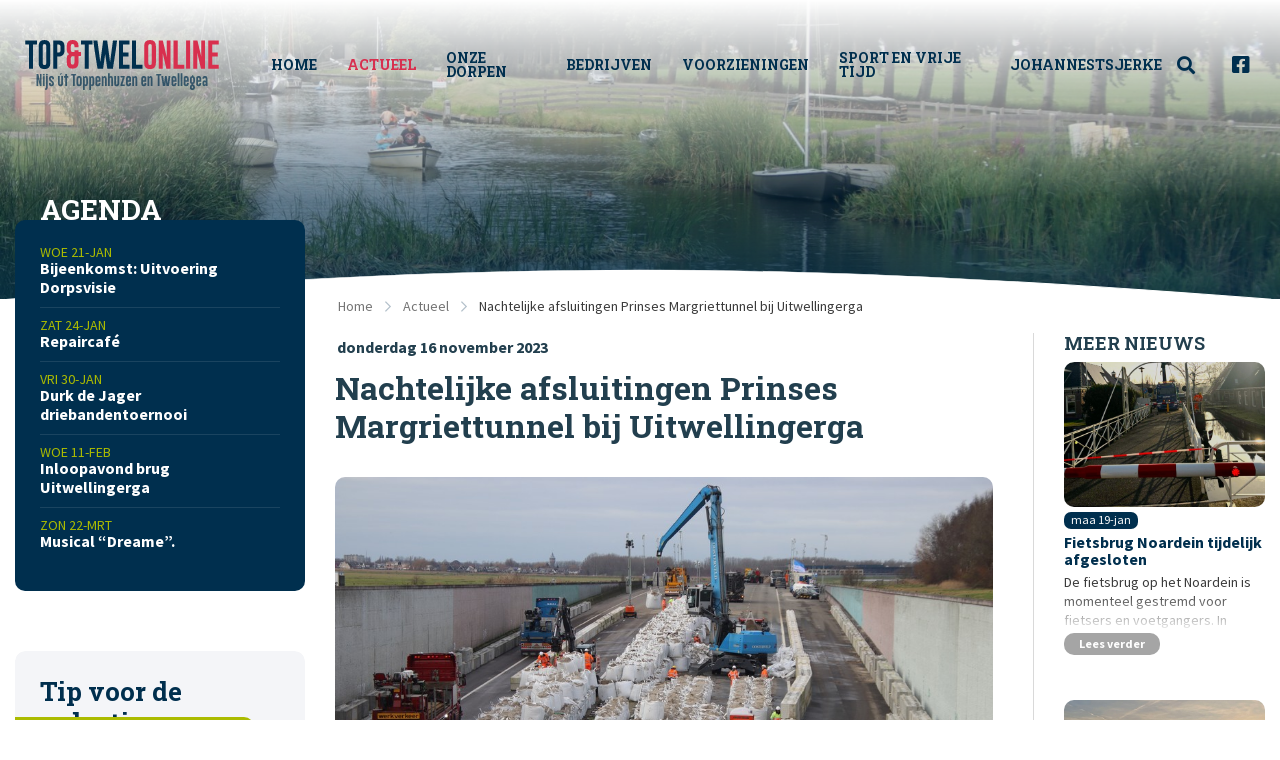

--- FILE ---
content_type: text/html; charset=UTF-8
request_url: https://www.topentwelonline.nl/actueel/2736/nachtelijke-afsluitingen-prinses-margriettunnel-bij-uitwellingerga
body_size: 10573
content:
<!doctype html>
<html class="no-js " lang="nl">
<head>
	
 	<meta charset="utf-8">
    <meta http-equiv="x-ua-compatible" content="ie=edge">
	<meta name="viewport" content="width=device-width, initial-scale=1, maximum-scale=1, user-scalable=no"/>
    <link rel="shortcut icon" href="/themes/topentwell/images/favicon.png" type="image/x-icon" />
    <link rel="apple-touch-icon-precomposed" type="image/png" href="/themes/topentwell/images/apple-touch-icon.png" sizes="120x120">

		<title>Nachtelijke afsluitingen Prinses Margriettunnel bij Uitwellingerga</title>
    <meta name="description" content="Nachtelijke afsluitingen Prinses Margriettunnel bij Uitwellingerga" />
    <meta property="og:title" content="Nachtelijke afsluitingen Prinses Margriettunnel bij Uitwellingerga" />
    <meta property="og:type" content="Website" />
    <meta property="og:description" content="Van maandag 20 tot en met vrijdag 24 november worden er 's avonds en 's nachts werkzaamheden uitgevoerd in de Prinses Margriettunnel" />
    <meta property="og:url" content="https://www.topentwelonline.nl/actueel/2736/nachtelijke-afsluitingen-prinses-margriettunnel-bij-uitwellingerga" />
    <meta property="og:image" content="/previews/2023/11/16/asset_940_5320_w900_h473.jpg" />
    <meta name="robots" content="index,follow" />
    <link href="https://www.topentwelonline.nl/actueel/2736/nachtelijke-afsluitingen-prinses-margriettunnel-bij-uitwellingerga" rel="canonical" />
    <script type="text/javascript">
        //<!--
        
			  var _gaq = _gaq || [];
			  _gaq.push(['_require', 'inpage_linkid', '//www.google-analytics.com/plugins/ga/inpage_linkid.js']);
			  _gaq.push(['_setAccount', 'G-W7JW3LECNE'],['_setAllowLinker', true],['_trackPageview'],['_trackPageLoadTime']);
			  (function() {
				var ga = document.createElement('script'); ga.type = 'text/javascript'; ga.async = true;
				ga.src = ('https:' == document.location.protocol ? 'https://' : 'http://') + 'stats.g.doubleclick.net/dc.js';
				var s = document.getElementsByTagName('script')[0]; s.parentNode.insertBefore(ga, s);
			  })();
			        //-->
    </script>
	<meta name="twitter:card" content="summary_large_image">
<meta name="twitter:title" content="Nachtelijke afsluitingen Prinses Margriettunnel bij Uitwellingerga">
<meta name="twitter:title" content="<p>Volgende week van maandag 20&nbsp;tot en met vrijdag 24&nbsp;november worden er &#39;s avonds en &#39;s nachts werkzaamheden uitgevoerd in de Prinses Margriettunnel, waarbij het voor de veiligheid noodzakelijk is de rijstroken voor het verkeer af te sluiten en het verkeer om te leiden. Het werk op de A7 tussen Sneek en Joure zal plaatsvinden tussen 19.00 uur &rsquo;s avonds en 5.00 uur &rsquo;s ochtends.</p>
">
<meta name="twitter:domain" content="https://www.topentwelonline.nl/actueel/2736/nachtelijke-afsluitingen-prinses-margriettunnel-bij-uitwellingerga">
<meta name="twitter:image" content="https://www.topentwelonline.nl/previews/2023/11/16/asset_940_5320_w600_h450_fit.jpg">
	
	<!-- Global Site Tag (gtag.js) - Google Analyticss -->
	<script async src="https://www.googletagmanager.com/gtag/js?id=UA-6925440-1"></script>
	<script>
	  window.dataLayer = window.dataLayer || [];
	  function gtag(){dataLayer.push(arguments);}
	  gtag('js', new Date());
	  gtag('config', 'UA-6925440-1', { 'anonymize_ip': true });
	</script>
	
	<script src="/themes/topentwell/js/jquery.min.js"></script>
	
		<link rel="stylesheet" href="https://cdnjs.cloudflare.com/ajax/libs/foundation/6.6.3/css/foundation.min.css">
	<link rel="stylesheet" href="/themes/topentwell/css/topbar.css">
		
	<script data-ad-client="ca-pub-2878589575210496" async src="https://pagead2.googlesyndication.com/pagead/js/adsbygoogle.js"></script>	

<style>
	/* Background colours */
	.bg-primary {
		background-color: #ABBB00 !important;
	}
	.bg-primary-light {
		background-color: rgba(171,187,0,0.1) !important;
	}
	.bg-secondary {
		background-color: #A5A5A5 !important;
	}
	.bg-secondary-light {
		background-color: rgba(165,165,165,0.1) !important;
	}
	.bg-light {
		background-color: #F4F5F8 !important;
	}
	.bg-white {
		background-color: #ffffff !important;
	}
	.bg-white-light {
		background-color: rgba(255,255,255,0.1) !important;
	}
	.bg-dark {
		background-color: #002F4E !important;
	}
	.bg-dark-light {
		background-color: rgba(0,47,78,0.1) !important;
	}

	/* Text colours*/
	.c-primary {
		color: #ABBB00 !important;
	}
	.c-primary-light {
		color: rgba(171,187,0,0.1) !important;
	}
	.c-secondary {
		color: #A5A5A5 !important;
	}
	.c-secondary-light {
		color: rgba(165,165,165,0.1) !important;
	}
	.c-light {
		color: #F4F5F8 !important;
	}
	.c-white {
		color: #ffffff !important;
	}
	.c-dark {
		color: #002F4E !important;
	}

	/* HR colours*/
	.hr-narrow {
		border-color:#ABBB00;
	}
	.hr-primary {
		border-color:#ABBB00;
	}
	.hr-secondary {
		border-color:#A5A5A5;
	}

	/* Button colours */
	.button {
		background-color: #ABBB00;
	}
	.button:hover {
		background-color: rgb(171,187,0);
		box-shadow: 0 0 10px rgba(171,187,0,0.5)
	}
	.button.primary {
		background-color: #ABBB00;
	}
	.button.primary:hover {
		background-color: rgb(171,187,0);
		box-shadow: 0 0 10px rgba(171,187,0,0.5)
	}
	.button.primary-light {
		background-color: rgba(171,187,0,0.1);
		color: #ABBB00 !important;
	}
	.button.primary-light:hover {
		background-color: rgb(171,187,0);
		color: #ffffff !important;
	}
	.button.secondary {
		background-color: #A5A5A5;
	}
	.button.secondary:hover {
		background-color: rgb(216,47,78);
		box-shadow: 0 0 10px rgba(216,47,78,0.5)
	}
	.button.secondary-light {
		background-color: rgba(165,165,165,0.1);
		color: #A5A5A5 !important;
	}
	.button.secondary-light:hover {
		background-color: rgb(165,165,165);
		color: #ffffff !important;
		box-shadow: 0 0 10px rgba(165,165,165,0.5)
	}
	.button.light {
		background-color: #F4F5F8;
		color: #ABBB00 !important;
	}
	.button.light:hover {
		background-color: rgba(244,245,248,0.8);
		color: #ABBB00 !important;
	}
	.button.white {
		background-color: #ffffff;
		color: #ABBB00 !important;
	}
	.button.white:hover {
		background-color: rgba(255,255,255,0.8);
		color: #ABBB00 !important;
	}
	.button.dark {
		background-color: #002F4E;
	}
	.button.dark:hover {
		background-color: rgb(0,47,78);
		box-shadow: 0 0 10px rgba(0,47,78,0.5)
	}
	.button.hollow {
		border-width: 2px !important;
		border-color: rgba(0,47,78,0.1) !important;
		color: #ABBB00;
		box-shadow: none;
	}
	.button.hollow:hover {
		border-color: rgb(171,187,0) !important;
		color: #ABBB00;
		box-shadow: none;
	}
	.button.hollow i {
		color: #ABBB00;
	}
	.button.text {
		color: #ABBB00;
	}

</style>
</head>
<body  id="page-117536" class="page page-front-no page-type-cms page-secured-no page-tpl-vervolgpagina page-language-nl page-region-nl user-no">
	<!-- Load Facebook SDK for JavaScript -->
  	<div id="fb-root"></div>
  	<script async defer src="https://connect.facebook.net/en_US/sdk.js#xfbml=1&version=v3.2"></script>

					
		<!-- Top Bar -->
		<div id="topbar" class="topbar no-cover">

			<div class="topbar-extra ">
				
			</div>

<div id="stickybar" data-sticky-container>
	<div class="sticky" data-sticky data-options="marginTop:0;" data-top-anchor="stickybar:top" data-sticky-on="small">

		<div class="grid-container menu-container">
				<div class="menu-wrap">
										<a class="logo" href="/" title="Top en Twel"></a>
					
					
					<ul class="topnav dropdown menu align-center" data-dropdown-menu>
						<li class="menu-item "><a href="/">Home</a></li>
																			
							<li class="menu-item menu-117536 item-breadcrumb  ">
								<a href="/actueel">Actueel</a>
																	<ul class="">
																									<li>
									<a  href="/actueel/agenda" >Agenda</a>
																	</li>
																						<li>
									<a  href="/actueel/prikbord" >Prikbord</a>
																			
											<ul>
																				<li><a href="/actueel/prikbord/oproep-of-advertentie-plaatsen" class="">Oproep of advertentie plaatsen</a></li>
								
											</ul>
							
																	</li>
							
									</ul>
															</li>
																			
							<li class="menu-item menu-117468   ">
								<a href="/onze-dorpen">Onze Dorpen</a>
																	<ul class="">
																									<li>
									<a  href="/onze-dorpen/watersport-en-recreatie" >Watersport en Recreatie</a>
																	</li>
																						<li>
									<a  href="/onze-dorpen/varen-fietsen-wandelen" >Varen, Fietsen, Wandelen</a>
																			
											<ul>
																				<li><a href="/onze-dorpen/varen-fietsen-wandelen/aanmelden-gemeentelijk-ligplaats-via-doarpsbelang" class="">Aanmelden gemeentelijk ligplaats (via Doarpsbelang)</a></li>
								
											</ul>
							
																	</li>
																						<li>
									<a  href="/onze-dorpen/bezienswaardigheden" >Bezienswaardigheden</a>
																	</li>
																						<li>
									<a  href="/onze-dorpen/top-en-twel-in-t-kort" >Top en Twel in 't kort</a>
																			
											<ul>
																				<li><a href="/onze-dorpen/top-en-twel-in-t-kort/de-geschiedenis" class="">De geschiedenis</a></li>
																<li><a href="/onze-dorpen/top-en-twel-in-t-kort/de-streek-fan-toppenhuzen-en-twellegea-bylans" class="">De streek fan Toppenhuzen en Twellegea bylâns</a></li>
																<li><a href="/onze-dorpen/top-en-twel-in-t-kort/verklaring-straatnamen" class="">Verklaring straatnamen</a></li>
																<li><a href="/onze-dorpen/top-en-twel-in-t-kort/folksliet-top-en-twel" class="">Folksliet Top en Twel</a></li>
								
											</ul>
							
																	</li>
																						<li>
									<a  href="/onze-dorpen/evenementen" >Evenementen</a>
																			
											<ul>
																				<li><a href="/onze-dorpen/evenementen/zou-inschrijfformulier" class="">ZOU inschrijfformulier</a></li>
								
											</ul>
							
																	</li>
							
									</ul>
															</li>
																			
							<li class="menu-item menu-117471   ">
								<a href="/bedrijven">Bedrijven</a>
															</li>
																			
							<li class="menu-item menu-117567   ">
								<a href="/voorzieningen">Voorzieningen</a>
															</li>
																			
							<li class="menu-item menu-117469   ">
								<a href="/sport-en-vrije-tijd">Sport en vrije tijd</a>
															</li>
																			
							<li class="menu-item menu-117586   ">
								<a href="https://www.topentwelonline.nl/voorzieningen/357/protestantse-gemeente-oppenhuizen-uitwellingerga">Johannestsjerke</a>
															</li>
											</ul>
					
					<ul class="topnav dropdown menu actions align-right" data-dropdown-menu>

						<li>
							<a data-toggle="zoeken" class="search-button"><i class="fas fa-search"></i></a>
							<div class="dropdown-pane searchbox" id="zoeken" data-dropdown data-auto-focus="true" data-position="bottom" data-alignment="right" data-close-on-click="true">
								<form class="topnav-search" id="searchbar_top" method="get" action="/zoeken">
									<div class="grid-x ">
										<div class="cell auto ">
											<div class="input-group search-input-group first ">
												<i class="fas fa-search c-primary"></i>
												<input name="query" id="search_query" class="input-group-field " type="text" placeholder="Zoeken in nieuws, agenda, prikbord, bedrijven en voorzieningen.. " value="">
											</div>
										</div>
										<div class="cell small-2 medium-2 large-2">
											<button type="submit" class="expanded primary button search-button with-radius-right"><span>Zoek</span></button>
										</div>
									</div>
								</form>
							</div>
						</li>
						<li><a href="https://www.facebook.com/Topentwelonline-281008995288273/" target="_blank"><i class="fab fa-facebook-square"></i></a></li>
																																					
						<li><a href="javascript:void(0)" class="touchnav-button" data-toggle="touch-navigation">Menu<i class="far fa-bars"></i><i class="far fa-times"></i></a></li>
					</ul>
					
					
										<div class="dropdown-pane mega-dropdown" id="touch-navigation" data-dropdown  data-close-on-click="true">

						<div class="grid-container full is-relative">
							<div class="grid-x align-center">

								<div class="cell medium-12">
									
									<ul class="vertical menu accordion-menu" data-accordion-menu data-submenu-toggle="true" data-multi-open="false">
										<li class="menu-item "><a href="/">Home</a></li>
																																<li class="menu-item menu-117536 active-state  ">
											<a href="/actueel">Actueel </a>
																									<ul class="menu vertical nested is-active">
																																												<li class=""><a href="/actueel/agenda" title="Agenda">Agenda</a>

																
															</li>
																																																											<li class=""><a href="/actueel/prikbord" title="Prikbord">Prikbord</a>

																
															</li>
																																										</ul>
																							</li>
																																										<li class="menu-item menu-117468   ">
											<a href="/onze-dorpen">Onze Dorpen </a>
																									<ul class="menu vertical nested ">
																																												<li class=""><a href="/onze-dorpen/watersport-en-recreatie" title="Watersport en Recreatie">Watersport en Recreatie</a>

																
															</li>
																																																											<li class=""><a href="/onze-dorpen/varen-fietsen-wandelen" title="Varen, Fietsen, Wandelen">Varen, Fietsen, Wandelen</a>

																
															</li>
																																																											<li class=""><a href="/onze-dorpen/bezienswaardigheden" title="Bezienswaardigheden">Bezienswaardigheden</a>

																
															</li>
																																																											<li class=""><a href="/onze-dorpen/top-en-twel-in-t-kort" title="Top en Twel in &#039;t kort">Top en Twel in 't kort</a>

																
															</li>
																																																																																								<li class=""><a href="/onze-dorpen/evenementen" title="Evenementen">Evenementen</a>

																
															</li>
																																										</ul>
																							</li>
																																										<li class="menu-item menu-117471   ">
											<a href="/bedrijven">Bedrijven </a>
																							</li>
																																										<li class="menu-item menu-117567   ">
											<a href="/voorzieningen">Voorzieningen </a>
																							</li>
																																										<li class="menu-item menu-117469   ">
											<a href="/sport-en-vrije-tijd">Sport en vrije tijd </a>
																							</li>
																																										<li class="menu-item menu-117586   ">
											<a href="https://www.topentwelonline.nl/voorzieningen/357/protestantse-gemeente-oppenhuizen-uitwellingerga">Johannestsjerke </a>
																							</li>
																																																																																																																																																																																																					</ul>
									
																	</div>

							</div>
						</div>

					</div>

				</div>
			</div>
		</div>
	
	</div>
	</div>

	</div>
		<!-- // Top Bar -->
    
			
			
		
		<!-- Cover - Full (Single) -->
				<header id="cover910263"  class="swiper-container cover-slider cover1 no-topbar " >

			<div class="swiper-wrapper cover-slides single cover-height-small with-caption-center-left">

																					<div class="swiper-slide cover-slide bg-dark " data-swiper-autoplay="8000">
															<div class="bg-cover-image bg-size-cover bg-width-100 opacity-80 bg-position-center bg-crop-ce swiper-lazy" data-background="/previews/2022/8/16/media_940_554943_w1600_crop.jpg"></div>
													</div>
															
								<div class="cover-shade"></div>

			</div>
			
			<div class="shape-line"></div>
			<svg id="section-shape" class="section-shape-bottom" xmlns="http://www.w3.org/2000/svg" version="1.1" width="100%" height="40" viewBox="0 0 100 100" preserveAspectRatio="none">
				<path d="M0 100 C40 0 60 0 100 100 Z"></path>
			</svg>
				</header>
				<!-- // -->
		


	    
	
		
	<section id="page-content" class="section-wrapper bg-white section-up-small is-relative with-cover">
		

		<div class="grid-container this-is-up">
			<div class="content-breadcrumbs-wrapper">
			<div class="grid-x  align-middle">
				<div class="cell medium-12 large-3" >

				</div>
				<div class="cell large-9">
					<div class="content-breadcrumbs">		<nav aria-label="You are here:" role="navigation">
			<ul class="breadcrumbs">
																			<li><a href="/">Home</a></li>
																				<li ><a href="/actueel">Actueel</a></li>
													<li class="current">Nachtelijke afsluitingen Prinses Margriettunnel bij Uitwellingerga</li>			</ul>
		</nav>	
	</div>
				</div>
			</div>
			</div>
			<div class="grid-x grid-margin-x align-justify">

				
									<div class="cell medium-12 large-9 large-order-2">
						<div id="content" class="is-detail">

							

	





        <div class="grid-x">
            <div class="cell large-9">
               
                <article id="mainer" class="textblock postblock-detail" itemscope itemtype="http://schema.org/Article">

                                        <span itemprop="datePublished" class="hide">2023-11-16 17:55:03</span>
                    <span itemprop="dateModified" class="hide">2023-11-16 17:55:03</span>
                    <span itemprop="author" class="hide"></span>

                    <div itemprop="publisher" itemscope itemtype="https://schema.org/Organization" class="hide">
                        <div itemprop="logo" itemscope itemtype="https://schema.org/ImageObject">
                            <img src="https://www.topentwelonline.nl/themes/topentwell/images/logo-topentwell.svg"/>
                            <meta itemprop="url" content="https://www.topentwelonline.nl/themes/topentwell/images/logo-topentwell.svg">
                            <meta itemprop="width" content="120">
                            <meta itemprop="height" content="120">
                        </div>
                        <meta itemprop="name" content="">
                    </div>

                    <div itemprop="image" class="hide" itemscope itemtype="http://schema.org/ImageObject">
                        <img src="/previews/2023/11/16/asset_940_5320_w600_h450_crop.jpg" itemprop="url">
                        <meta itemprop="width" content="600">
                        <meta itemprop="height" content="450">
                    </div>
                    
                    
                        <div class="textblock-title-wrap ">
                            <span class="textblock-intro postblock-intro">donderdag 16 november 2023</span>
                            <h1 class="textblock-title title-large " itemprop="headline">Nachtelijke afsluitingen Prinses Margriettunnel bij Uitwellingerga</h1>
                                                    </div>
                        <div class="clearer"></div>

                                
                        <div rel="gallery910259" class="textblock-image image-size-100" itemscope itemtype="//schema.org/ImageGallery">
                            <figure itemprop="associatedMedia" itemscope itemtype="//schema.org/ImageObject">
                                                                                                <a href="/previews/2023/11/16/asset_940_5320_w1200_fit.jpg" data-width="" data-height="" data-fancybox="images910259" data-type="image" class="gallery-item no-radius" data-caption="Tunnel 2311.jpg">
                                    <img src="/previews/2023/11/16/asset_940_5320_w960_h600_crop.jpg" title="Tunnel 2311.jpg" alt="" class=" no-radius"/>
                                </a>
                                                                                            </figure>
                        </div>
                    
                                <div class="indent">
                        <div class="textblock-lead">
                            <div itemprop="description"><p>Volgende week van maandag 20&nbsp;tot en met vrijdag 24&nbsp;november worden er &#39;s avonds en &#39;s nachts werkzaamheden uitgevoerd in de Prinses Margriettunnel, waarbij het voor de veiligheid noodzakelijk is de rijstroken voor het verkeer af te sluiten en het verkeer om te leiden. Het werk op de A7 tussen Sneek en Joure zal plaatsvinden tussen 19.00 uur &rsquo;s avonds en 5.00 uur &rsquo;s ochtends.</p>
</div>
                        </div>
                        <div class="textblock-content" itemprop="articleBody">
                            <p><strong>Verandering in ballast</strong><br />
Op de twee beschikbare rijstroken in de Prinses Margriettunnel liggen betonblokken, zogenaamde legioblokken. Deze blokken zijn geplaatst als extra ballast om ervoor te zorgen dat de tunneldelen niet omhoog kunnen komen. Deze legioblokken worden deels vervangen door stalen rijplaten. Het voordeel van deze platen is dat ze gemakkelijker hanteerbaar zijn en ook nog eens zwaarder zijn dan de legioblokken. En dat komt de stabilisatie van de tunneldelen tijdens de herstelwerkzaamheden van de Prinses Margriettunnel ten goede.</p>

<p><strong>Zwaar materieel</strong><br />
Tijdens de eerste twee avonden en nachten wordt de rijstrook van Joure naar Sneek afgesloten. Met behulp van zwaar materieel vindt dan de wisseling plaats tussen de blokken en rijplaten. De laatste twee avonden en nachten wordt de rijstrook van Sneek naar Joure afgesloten. Daar vinden dan dezelfde werkzaamheden plaats.</p>

<p><strong>Omleidingsroutes en langere reistijd</strong><br />
De omleidingsroutes worden met gele borden aangegeven (en worden omgeleid via de rijkswegen). Weggebruikers van de A7 moeten bij de nachtelijke afsluitingen rekening houden met een langere reistijd.</p>

                        </div>

                                                
                    </div>

                            
							
                    
                                         


                    
                    

                        <div class="indent">
	                        
                            <div class="object-detail-footer">

								<div class="object-detail-tags">
																</div>

								<div class="object-detail-sharing ">
									<span class="object-detail-sharing-title">Delen:</span>
									<a href="mailto:?&subject=Bekijk%20deze%20pagina%20op%20topentwelonline.nl&body=Nachtelijke afsluitingen Prinses Margriettunnel bij Uitwellingerga%0Ahttps://www.topentwelonline.nl/actueel/2736/nachtelijke-afsluitingen-prinses-margriettunnel-bij-uitwellingerga" class="" data-tooltip tabindex="1" title="Deel via E-mail"><i class="fas fa-envelope"></i></a>
									<a href="https://www.facebook.com/sharer/sharer.php?u=https://www.topentwelonline.nl/actueel/2736/nachtelijke-afsluitingen-prinses-margriettunnel-bij-uitwellingerga" class="" data-tooltip tabindex="1" title="Deel op Facebook" rel="external"><i class="fab fa-facebook-f"></i></a>
									<a href="https://twitter.com/intent/tweet?text=topentwelonline.nl%20https://www.topentwelonline.nl/actueel/2736/nachtelijke-afsluitingen-prinses-margriettunnel-bij-uitwellingerga" class="" data-tooltip tabindex="1" title="Deel op Twitter" rel="external"><i class="fab fa-twitter"></i></a>
									<a href="https://www.linkedin.com/shareArticle?mini=true&url=https://www.topentwelonline.nl/actueel/2736/nachtelijke-afsluitingen-prinses-margriettunnel-bij-uitwellingerga&title=Nachtelijke afsluitingen Prinses Margriettunnel bij Uitwellingerga&summary=&source=" class="" data-tooltip tabindex="1" title="Deel op LinkedIn" rel="external"><i class="fab fa-linkedin-in"></i></a>
									<a href="whatsapp://send?text=https://www.topentwelonline.nl/actueel/2736/nachtelijke-afsluitingen-prinses-margriettunnel-bij-uitwellingerga" class="" data-tooltip tabindex="1" title="Deel op Whatsapp" rel="external"><i class="fab fa-whatsapp"></i></a>									
								</div>                                
                              
                            </div>
                        </div>
                        
                                                <div class="section-divider secondary"><span><a href="/actueel" class="secondary button section-more with-icon-left"><i class="far fa-chevron-left"></i> Terug naar overzicht</a></span></div>
                                            </article>
                    
                </div>


                
                
                <div id="sider" class="cell large-3 sidebar-extra" data-sticky-container>
                <div class="sticky" data-sticky data-top-anchor="sider:top" data-btm-anchor="mainer:bottom" data-options="marginTop:5.68;">

                    <h4 class="sidebar-extra-title">Meer nieuws</h4>
                    <div class="grid-x grid-margin-x grid-margin-y small-up-2 medium-up-3 large-up-1">
                                                                    
                        
                            <div class="cell object" onclick="_gaq.push(['_trackPageview', '/actueel/4394/fietsbrug-noardein-tijdelijk-afgesloten']);">
                                <div class="object-top">
                    
                                    <a class="object-image" href="/actueel/4394/fietsbrug-noardein-tijdelijk-afgesloten">
                                                                                
                                                                                    <img class="lazy" src="/themes/topentwell/images/no-object-image.gif" data-src="/previews/2026/1/19/asset_940_8377_w600_h432_crop.jpeg" />
                                                                            </a>
                                
                                </div>
                                <div class="object-bottom">
                                    <div class="object-section">
                                        <div class="object-info">
                                            <span class="object-date">maa 19-jan</span>
                                                                                    </div>
                                        <a href="/actueel/4394/fietsbrug-noardein-tijdelijk-afgesloten">
                                            <h1 class="object-title title-small">Fietsbrug Noardein tijdelijk afgesloten</h1>
                                        </a>

                                                                                <div class="object-content">
                                                                                        <p> De fietsbrug op het Noardein is momenteel gestremd voor fietsers en voetgangers. In opdracht van de gemeente worden werkzaamheden aan de brug uitgevoerd. De balk waar de brug op rust wordt...</p>
                                                                                    </div>
                                                                            </div>
                                
                                    <div class="object-footer">
                                        <a href="/actueel/4394/fietsbrug-noardein-tijdelijk-afgesloten" class="object-footer-button tiny secondary button" >Lees verder</a>
                                    </div>
                                </div>
                            </div>

                            
                                                                    
                        
                            <div class="cell object" onclick="_gaq.push(['_trackPageview', '/actueel/4391/zonsondergang-bij-westpolder-trekt-bekijks']);">
                                <div class="object-top">
                    
                                    <a class="object-image" href="/actueel/4391/zonsondergang-bij-westpolder-trekt-bekijks">
                                                                                
                                                                                    <img class="lazy" src="/themes/topentwell/images/no-object-image.gif" data-src="/previews/2026/1/17/asset_940_8376_w600_h432_crop.jpeg" />
                                                                            </a>
                                
                                </div>
                                <div class="object-bottom">
                                    <div class="object-section">
                                        <div class="object-info">
                                            <span class="object-date">zat 17-jan</span>
                                                                                    </div>
                                        <a href="/actueel/4391/zonsondergang-bij-westpolder-trekt-bekijks">
                                            <h1 class="object-title title-small">Zonsondergang bij Westpolder trekt bekijks</h1>
                                        </a>

                                                                                <div class="object-content">
                                                                                        <p> Vanaf de Westpolderbr&ecirc;ge bij het Rasterhoffpark genoten toeschouwers aan het einde van de middag van een fraaie zonsondergang. 
</p>
                                                                                    </div>
                                                                            </div>
                                
                                    <div class="object-footer">
                                        <a href="/actueel/4391/zonsondergang-bij-westpolder-trekt-bekijks" class="object-footer-button tiny secondary button" >Lees verder</a>
                                    </div>
                                </div>
                            </div>

                            
                                                                    
                        
                            <div class="cell object" onclick="_gaq.push(['_trackPageview', '/actueel/4386/inloopavonden-over-friese-bruggen']);">
                                <div class="object-top">
                    
                                    <a class="object-image" href="/actueel/4386/inloopavonden-over-friese-bruggen">
                                                                                
                                                                                    <img class="lazy" src="/themes/topentwell/images/no-object-image.gif" data-src="/previews/2025/9/4/asset_940_7871_w600_h432_crop.jpg" />
                                                                            </a>
                                
                                </div>
                                <div class="object-bottom">
                                    <div class="object-section">
                                        <div class="object-info">
                                            <span class="object-date">vri 16-jan</span>
                                                                                    </div>
                                        <a href="/actueel/4386/inloopavonden-over-friese-bruggen">
                                            <h1 class="object-title title-small">Inloopavond brug Uitwellingerga op woensdag 11 februari</h1>
                                        </a>

                                                                                <div class="object-content">
                                                                                        <p> Voor de realisatie van de bruggen bij Uitwellingerga, Oude Schouw en Spannenburg worden drie inloopavonden georganiseerd. Tijdens deze avonden kunnen omwonenden en andere belangstellenden zich...</p>
                                                                                    </div>
                                                                            </div>
                                
                                    <div class="object-footer">
                                        <a href="/actueel/4386/inloopavonden-over-friese-bruggen" class="object-footer-button tiny secondary button" >Lees verder</a>
                                    </div>
                                </div>
                            </div>

                            
                                                                    
                        
                            <div class="cell object" onclick="_gaq.push(['_trackPageview', '/actueel/4387/ingezonden-een-dierlievend-dorp']);">
                                <div class="object-top">
                    
                                    <a class="object-image" href="/actueel/4387/ingezonden-een-dierlievend-dorp">
                                                                                
                                                                                    <img class="lazy" src="/themes/topentwell/images/no-object-image.gif" data-src="/previews/2026/1/15/asset_940_8372_w600_h432_crop.jpeg" />
                                                                            </a>
                                
                                </div>
                                <div class="object-bottom">
                                    <div class="object-section">
                                        <div class="object-info">
                                            <span class="object-date">don 15-jan</span>
                                                                                    </div>
                                        <a href="/actueel/4387/ingezonden-een-dierlievend-dorp">
                                            <h1 class="object-title title-small">INGEZONDEN: Een dierlievend dorp</h1>
                                        </a>

                                                                                <div class="object-content">
                                                                                        <p> Aan mijn mede-dorpsbewoners, 

 We zijn met elkaar een dierlievend dorp. Er lopen veel katten rond en op de dagelijkse rondes met de honden komen we ook altijd andere honden met hun baasjes tegen....</p>
                                                                                    </div>
                                                                            </div>
                                
                                    <div class="object-footer">
                                        <a href="/actueel/4387/ingezonden-een-dierlievend-dorp" class="object-footer-button tiny secondary button" >Lees verder</a>
                                    </div>
                                </div>
                            </div>

                            
                                                                    
                        
                            <div class="cell object" onclick="_gaq.push(['_trackPageview', '/actueel/4384/de-ijsbaan-is-vanaf-10-30-uur-geopend']);">
                                <div class="object-top">
                    
                                    <a class="object-image" href="/actueel/4384/de-ijsbaan-is-vanaf-10-30-uur-geopend">
                                                                                
                                                                                    <img class="lazy" src="/themes/topentwell/images/no-object-image.gif" data-src="/previews/2026/1/11/asset_940_8364_w600_h432_crop.jpeg" />
                                                                            </a>
                                
                                </div>
                                <div class="object-bottom">
                                    <div class="object-section">
                                        <div class="object-info">
                                            <span class="object-date">zon 11-jan</span>
                                                                                    </div>
                                        <a href="/actueel/4384/de-ijsbaan-is-vanaf-10-30-uur-geopend">
                                            <h1 class="object-title title-small">De ijsbaan is vanaf 10.30 uur geopend</h1>
                                        </a>

                                                                                <div class="object-content">
                                                                                        <p> Het heeft vannacht flink gevroren, dus kan er voor de tweede achtereenvolgende dag geschaatst worden. De baan is geopend vanaf 10.30 uur. Wie vandaag wil schaatsen is van harte welkom. De kantine...</p>
                                                                                    </div>
                                                                            </div>
                                
                                    <div class="object-footer">
                                        <a href="/actueel/4384/de-ijsbaan-is-vanaf-10-30-uur-geopend" class="object-footer-button tiny secondary button" >Lees verder</a>
                                    </div>
                                </div>
                            </div>

                            
                                                                    
                        
                            <div class="cell object" onclick="_gaq.push(['_trackPageview', '/actueel/4382/ijsclub-rept-u-opent-ijsbaan-in-oppenhuizen']);">
                                <div class="object-top">
                    
                                    <a class="object-image" href="/actueel/4382/ijsclub-rept-u-opent-ijsbaan-in-oppenhuizen">
                                                                                
                                                                                    <img class="lazy" src="/themes/topentwell/images/no-object-image.gif" data-src="/previews/2026/1/10/asset_940_8360_w600_h432_crop.jpg" />
                                                                            </a>
                                
                                </div>
                                <div class="object-bottom">
                                    <div class="object-section">
                                        <div class="object-info">
                                            <span class="object-date">zat 10-jan</span>
                                            <span class="object-company">door <a href="/bedrijven/253/welkom-bij-ijsclub-rept-u">Welkom bij IJsclub 'Rept U'</a></span>                                        </div>
                                        <a href="/actueel/4382/ijsclub-rept-u-opent-ijsbaan-in-oppenhuizen">
                                            <h1 class="object-title title-small">IJsclub Rept U opent ijsbaan</h1>
                                        </a>

                                                                                <div class="object-content">
                                                                                        <p> Na dagen vol sneeuwpret kunnen ook de schaatsliefhebbers hun hart ophalen. Het bestuur van IJsclub Rept U heeft vanochtend groen licht gegeven voor de opening van de ijsbaan aan de Sjaerdawei. 
</p>
                                                                                    </div>
                                                                            </div>
                                
                                    <div class="object-footer">
                                        <a href="/actueel/4382/ijsclub-rept-u-opent-ijsbaan-in-oppenhuizen" class="object-footer-button tiny secondary button" >Lees verder</a>
                                    </div>
                                </div>
                            </div>

                            
                                                                    
                        
                            <div class="cell object" onclick="_gaq.push(['_trackPageview', '/actueel/4379/vaarverbod-voor-recreatievaart-op-het-prinses-margrietkanaal']);">
                                <div class="object-top">
                    
                                    <a class="object-image" href="/actueel/4379/vaarverbod-voor-recreatievaart-op-het-prinses-margrietkanaal">
                                                                                
                                                                                    <img class="lazy" src="/themes/topentwell/images/no-object-image.gif" data-src="/previews/2026/1/8/asset_940_8358_w600_h432_crop.jpg" />
                                                                            </a>
                                
                                </div>
                                <div class="object-bottom">
                                    <div class="object-section">
                                        <div class="object-info">
                                            <span class="object-date">don 08-jan</span>
                                                                                    </div>
                                        <a href="/actueel/4379/vaarverbod-voor-recreatievaart-op-het-prinses-margrietkanaal">
                                            <h1 class="object-title title-small">Vaarverbod voor recreatievaart op het PM-kanaal</h1>
                                        </a>

                                                                                <div class="object-content">
                                                                                        <p> Rijkswaterstaat heeft per direct een vaarverbod ingesteld op de hoofdvaarweg Lemmer&ndash;Delfzijl (HLD) voor kleine schepen tot 20 meter die niet beroepsmatig varen. Het verbod geldt specifiek...</p>
                                                                                    </div>
                                                                            </div>
                                
                                    <div class="object-footer">
                                        <a href="/actueel/4379/vaarverbod-voor-recreatievaart-op-het-prinses-margrietkanaal" class="object-footer-button tiny secondary button" >Lees verder</a>
                                    </div>
                                </div>
                            </div>

                            
                                                                    
                        
                            <div class="cell object" onclick="_gaq.push(['_trackPageview', '/actueel/4378/koffiedrinken-in-mfc-it-harspit-gaat-niet-door']);">
                                <div class="object-top">
                    
                                    <a class="object-image" href="/actueel/4378/koffiedrinken-in-mfc-it-harspit-gaat-niet-door">
                                                                                
                                                                                    <img class="lazy" src="/themes/topentwell/images/no-object-image.gif" data-src="/previews/2025/3/31/asset_940_7324_w600_h432_crop.jpeg" />
                                                                            </a>
                                
                                </div>
                                <div class="object-bottom">
                                    <div class="object-section">
                                        <div class="object-info">
                                            <span class="object-date">don 08-jan</span>
                                            <span class="object-company">door <a href="/bedrijven/131/mfc-it-harspit">MFC It Harspit</a></span>                                        </div>
                                        <a href="/actueel/4378/koffiedrinken-in-mfc-it-harspit-gaat-niet-door">
                                            <h1 class="object-title title-small">Koffiedrinken in MFC It Harspit gaat niet door</h1>
                                        </a>

                                                                                <div class="object-content">
                                                                                        <p> Morgen wordt er veel sneeuw verwacht en lijken de weersomstandigheden ronduit slecht. Daarom gaat het geplande koffiedrinken in MFC It Harspit vrijdagochtend niet door.  
</p>
                                                                                    </div>
                                                                            </div>
                                
                                    <div class="object-footer">
                                        <a href="/actueel/4378/koffiedrinken-in-mfc-it-harspit-gaat-niet-door" class="object-footer-button tiny secondary button" >Lees verder</a>
                                    </div>
                                </div>
                            </div>

                            
                                                                    
                        
                            <div class="cell object" onclick="_gaq.push(['_trackPageview', '/actueel/4377/gemeente-stopt-tijdelijk-met-afvalinzameling']);">
                                <div class="object-top">
                    
                                    <a class="object-image" href="/actueel/4377/gemeente-stopt-tijdelijk-met-afvalinzameling">
                                                                                
                                                                                    <img class="lazy" src="/themes/topentwell/images/no-object-image.gif" data-src="/previews/2026/1/6/asset_940_8336_w600_h432_crop.jpg" />
                                                                            </a>
                                
                                </div>
                                <div class="object-bottom">
                                    <div class="object-section">
                                        <div class="object-info">
                                            <span class="object-date">din 06-jan</span>
                                                                                    </div>
                                        <a href="/actueel/4377/gemeente-stopt-tijdelijk-met-afvalinzameling">
                                            <h1 class="object-title title-small">Gemeente stopt tijdelijk met afvalinzameling</h1>
                                        </a>

                                                                                <div class="object-content">
                                                                                        <p> Door sneeuw en gladheid is het in grote delen van S&uacute;dwest-Frysl&acirc;n op dit moment te gevaarlijk om huishoudelijk afval in te zamelen. Daarom heeft de gemeente besloten de...</p>
                                                                                    </div>
                                                                            </div>
                                
                                    <div class="object-footer">
                                        <a href="/actueel/4377/gemeente-stopt-tijdelijk-met-afvalinzameling" class="object-footer-button tiny secondary button" >Lees verder</a>
                                    </div>
                                </div>
                            </div>

                            
                                                                    
                        
                            <div class="cell object" onclick="_gaq.push(['_trackPageview', '/actueel/4376/pieter-de-jager-wint-eerste-friesland-cup-toernooi-uit-zijn-carriere']);">
                                <div class="object-top">
                    
                                    <a class="object-image" href="/actueel/4376/pieter-de-jager-wint-eerste-friesland-cup-toernooi-uit-zijn-carriere">
                                                                                
                                                                                    <img class="lazy" src="/themes/topentwell/images/no-object-image.gif" data-src="/previews/2026/1/5/asset_940_8335_w600_h432_crop.jpeg" />
                                                                            </a>
                                
                                </div>
                                <div class="object-bottom">
                                    <div class="object-section">
                                        <div class="object-info">
                                            <span class="object-date">maa 05-jan</span>
                                                                                    </div>
                                        <a href="/actueel/4376/pieter-de-jager-wint-eerste-friesland-cup-toernooi-uit-zijn-carriere">
                                            <h1 class="object-title title-small">Pieter de Jager wint zijn eerste Friesland Cup-toernooi</h1>
                                        </a>

                                                                                <div class="object-content">
                                                                                        <p> Balk stond in het eerste weekend van 2026 volledig in het teken van het driebandenbiljart. Het zevende toernooi in de strijd om de Geert Popma Driebanden Friesland Cup trok maar liefst 120...</p>
                                                                                    </div>
                                                                            </div>
                                
                                    <div class="object-footer">
                                        <a href="/actueel/4376/pieter-de-jager-wint-eerste-friesland-cup-toernooi-uit-zijn-carriere" class="object-footer-button tiny secondary button" >Lees verder</a>
                                    </div>
                                </div>
                            </div>

                            
                                                                    
                        
                            <div class="cell object" onclick="_gaq.push(['_trackPageview', '/actueel/4375/sneeuw-in-top-en-twel']);">
                                <div class="object-top">
                    
                                    <a class="object-image" href="/actueel/4375/sneeuw-in-top-en-twel">
                                                                                
                                                                                    <img class="lazy" src="/themes/topentwell/images/no-object-image.gif" data-src="/previews/2026/1/5/asset_940_8333_w600_h432_crop.jpeg" />
                                                                            </a>
                                
                                </div>
                                <div class="object-bottom">
                                    <div class="object-section">
                                        <div class="object-info">
                                            <span class="object-date">maa 05-jan</span>
                                                                                    </div>
                                        <a href="/actueel/4375/sneeuw-in-top-en-twel">
                                            <h1 class="object-title title-small">Sneeuw in Top en Twel</h1>
                                        </a>

                                                                                <div class="object-content">
                                                                                        <p> Na de speldenprikjes van afgelopen weekend, was er afgelopen nacht en vanochtend sprake van serieuze sneeuwval. Ook in Top en Twel viel een behoorlijk pak sneeuw. Qua planning misschien niet zo...</p>
                                                                                    </div>
                                                                            </div>
                                
                                    <div class="object-footer">
                                        <a href="/actueel/4375/sneeuw-in-top-en-twel" class="object-footer-button tiny secondary button" >Lees verder</a>
                                    </div>
                                </div>
                            </div>

                            
                                                                    
                        
                            <div class="cell object" onclick="_gaq.push(['_trackPageview', '/actueel/4373/snie-soarget-foar-winterske-bylden-yn-top-en-twel']);">
                                <div class="object-top">
                    
                                    <a class="object-image" href="/actueel/4373/snie-soarget-foar-winterske-bylden-yn-top-en-twel">
                                                                                
                                                                                    <img class="lazy" src="/themes/topentwell/images/no-object-image.gif" data-src="/previews/2026/1/4/asset_940_8242_w600_h432_crop.jpeg" />
                                                                            </a>
                                
                                </div>
                                <div class="object-bottom">
                                    <div class="object-section">
                                        <div class="object-info">
                                            <span class="object-date">zon 04-jan</span>
                                                                                    </div>
                                        <a href="/actueel/4373/snie-soarget-foar-winterske-bylden-yn-top-en-twel">
                                            <h1 class="object-title title-small">Snie soarget foar winterske bylden yn Top en Twel</h1>
                                        </a>

                                                                                <div class="object-content">
                                                                                        <p> Dit wykein beg&ucirc;n de dei mei in farsk laachje snie yn &uacute;s doarpen. Folle is it noch net mar it oansjoch wurdt der wol fuortendaliks oars fan. 
</p>
                                                                                    </div>
                                                                            </div>
                                
                                    <div class="object-footer">
                                        <a href="/actueel/4373/snie-soarget-foar-winterske-bylden-yn-top-en-twel" class="object-footer-button tiny secondary button" >Lees verder</a>
                                    </div>
                                </div>
                            </div>

                                                </div>

                </div>
                </div>
            </div>



			<article class="textblock  ">


												
								


									<div class="clearer h20"></div>
					<hr>
<P>advertentie </p>
<ins class="adsbygoogle"
   style="display:inline-block;min-width:400px;max-width:970px;width:100%;height:90px"
     data-ad-client="ca-pub-2878589575210496"
     data-ad-slot="6056934781"></ins>
<script>
(adsbygoogle = window.adsbygoogle || []).push({});
</script>
<hr>
				
				
				
				
				
													
				
				
				
				
				<div class="clearer"></div>
			</article>

			
						</div>
					</div>

											
												<div class="cell medium-12 large-3 large-order-1" >
							<div id="sidebar" class="sidebar   ">
								<div class="grid-x grid-margin-x grid-margin- small-up-1 medium-up-2 large-up-1">
								
															

																<div class="cell agendabox bg-dark is-first" >
							<h3 class="agendabox-title ">Agenda</h3>
							<ul>
																					<li>
								<a href="/actueel/agenda/4348/bijeenkomst-dorpsvisie-in-uitvoering" class="agendabox-item">
								<span class="agendabox-item-date">woe 21-jan </span>
								<span class="agendabox-item-title">Bijeenkomst: Uitvoering Dorpsvisie</span>
								</a>
							</li>
																					<li>
								<a href="/actueel/agenda/4241/repaircafe" class="agendabox-item">
								<span class="agendabox-item-date">zat 24-jan </span>
								<span class="agendabox-item-title">Repaircafé</span>
								</a>
							</li>
																					<li>
								<a href="/actueel/agenda/4277/durk-de-jager-driebandentoernooi" class="agendabox-item">
								<span class="agendabox-item-date">vri 30-jan </span>
								<span class="agendabox-item-title">Durk de Jager driebandentoernooi</span>
								</a>
							</li>
																					<li>
								<a href="/actueel/agenda/4385/inloopavond-brug-uitwellingerga" class="agendabox-item">
								<span class="agendabox-item-date">woe 11-feb </span>
								<span class="agendabox-item-title">Inloopavond brug Uitwellingerga</span>
								</a>
							</li>
																					<li>
								<a href="/actueel/agenda/4383/musical-ldreamer" class="agendabox-item">
								<span class="agendabox-item-date">zon 22-mrt </span>
								<span class="agendabox-item-title">Musical  “Dreame”. </span>
								</a>
							</li>
														
							</ul>
														
						</div>
					
							
												<a href="https://topentwell.live.addsite.nl/over-deze-site/redactie" target="_blank" class="cell imagebox height-tiny no-image">														<span class="imagebox-badge not-top bg-primary">
																<span class="imagebox-badge-title">Meld een nieuwsbericht</span>															</span>
														<span class="imagebox-overlay bg-light"></span>

														<span class="imagebox-image bg-light" ></span>
							
							<div class="imagebox-description top">
								<div class="imagebox-title-wrap ">
									<h3 class="imagebox-title c-dark">Tip voor de redactie</h3>
																	</div>
																<span class="imagebox-arrow"><i class="fas fa-arrow-right c-dark"></i></span>
															</div>
						</a>						<div class="clearer"></div>
							
				<div class="cell sidebar-section">
					<h3 class="sidebar-section-title">Reclame</h3>

					
													
					<a href="/bedrijven/177/hart-van-friesland" class="sidebar-banner">						<img src="/previews/2024/6/3/media_940_555332_w60_crop.jpg" data-src="/previews/2024/6/3/media_940_555332_w580_crop.jpg" class="lazy" title="" alt=""/>
					</a>
											
					
				</div>
							
												<a href="/actueel/prikbord" class="cell imagebox height-medium ">														<span class="imagebox-overlay bg-"></span>

														<span class="imagebox-image bg-" style="background-image: url('/previews/2020/9/30/media_940_551834_w900_h600_crop.jpg');"></span>
							
							<div class="imagebox-description bottom">
								<div class="imagebox-title-wrap ">
									<h3 class="imagebox-title c-white">Prikbord</h3>
									<p class="c-white">Bekijk deze rubriek</p>								</div>
																<span class="imagebox-arrow"><i class="fas fa-arrow-right c-white"></i></span>
								<div class="image-shade-bottom"></div>							</div>
						</a>						<div class="clearer"></div>
								</div>

							</div>
						</div>
																		</div>

		</div>
	</section>
	
	

	
	
		<!-- FOOTER -->
		<footer id="footer-910486" class="footer-wrapper section-wrapper bg-white padding-top-small padding-bottom-small">
							<div class="lazy bg-section-image bg-light     opacity-none" ></div>
						<div class="grid-container is-relative ">
				<div class="grid-x grid-margin-x align-justify">
									


					
								<div class="cell small-12 medium-6 large-3 order-1">
										<div class="footer-content">
																																	<p><img alt="" src="/themes/topentwell/images/logo-topentwell.svg" style="width:100%" /></p>


																																</div>
										
								</div>
				 
								
									
									


					
								<div class="cell small-6 medium-6 large-3 order-2">
										<div class="footer-content">
																																	

																						<div class="footer-list">
												<ul class="no-bullet">
																										<li><a href="/over-deze-site" class="subnavlink">Over deze site</a></li>
																										<li><a href="/over-deze-site/redactie" class="subnavlink">Redactie</a></li>
																										<li><a href="/over-deze-site/historie" class="subnavlink">Historie</a></li>
																									</ul>
											</div>
																																</div>
										
								</div>
				 
								
									
									


					
								<div class="cell small-6 medium-6 large-3 order-3">
										<div class="footer-content">
																																	

																						<div class="footer-list">
												<ul class="no-bullet">
																										<li><a href="/over-deze-site/sitemap" class="subnavlink">Sitemap</a></li>
																										<li><a href="/over-deze-site/disclaimer" class="subnavlink">Disclaimer</a></li>
																										<li><a href="/over-deze-site/privacystatement" class="subnavlink">Privacystatement</a></li>
																									</ul>
											</div>
																																</div>
										
								</div>
				 
								
									
									

					<div class="cell medium-6 large-3 order-4">
						
						<div class="footer-content">
							
							<h4 class="footer-title">
								Social Media
							</h4>
							

							
																								
							<div class="social-list">
																<a href="https://twitter.com/topentwelonline" target="_blank" class="twitter">
									<i class="fab fa-twitter"></i>
								</a>
																								<a href="https://www.facebook.com/Topentwelonline-281008995288273" target="_blank" class="facebook">
									<i class="fab fa-facebook-f"></i>
								</a>
																
																<a href="https://instagram.com/topentwelonline.nl" target="_blank" class="instagram">
									<i class="fab fa-instagram"></i>
								</a>
								
																							</div>
							
												
					</div>
				</div>
								</div>
			</div>
			<div class="copyright-wrapper">
				<div class="grid-container is-relative is-relative">
					<div class="grid-x grid-margin-x">
			
						<div class="copyright-content">
							
							<span class="copyright-text">&copy; 2006 - 2026 ©topentwelonline.nl</span>
	
							<ul class="menu">
																	<li><a href="/over-deze-site/disclaimer" class="subnavlink">Disclaimer</a></li>
															</ul>
							
														
						</div>

					</div>
				</div>
			</div>
		</footer>
		<!-- // -->


    

	<!-- Swiper Carousel -->
	<link rel="stylesheet" href="/themes/topentwell/assets/swiper/css/swiper.min.css"/>

	<!-- FancyBox -->
	<link rel="stylesheet" href="/themes/topentwell/assets/fancybox/jquery.fancybox.css">

	<!-- Template -->
	<link rel="stylesheet" href="/themes/topentwell/css/basics.css" />
	<link rel="stylesheet" href="/themes/topentwell/css/covers.css" />
	<link rel="stylesheet" href="/themes/topentwell/css/sections.css" />
	<link rel="stylesheet" href="/themes/topentwell/css/categories.css" />
	<link rel="stylesheet" href="/themes/topentwell/css/objects.css?v=2" />
	<link rel="stylesheet" href="/themes/topentwell/css/members.css" />
	<link rel="stylesheet" href="/themes/topentwell/css/filters.css" />
	<link rel="stylesheet" href="/themes/topentwell/css/usp.css" />
	<link rel="stylesheet" href="/themes/topentwell/css/pricing.css" />
	<link rel="stylesheet" href="/themes/topentwell/css/testimonials.css" />
	<link rel="stylesheet" href="/themes/topentwell/css/postblocks.css" />
	<link rel="stylesheet" href="/themes/topentwell/css/textblocks.css" />
	<link rel="stylesheet" href="/themes/topentwell/css/sidebar.css" />
	<link rel="stylesheet" href="/themes/topentwell/css/footer.css" />

	<!-- WebFonts -->
	<link href="https://fonts.googleapis.com/css2?family=Roboto+Slab:wght@400;700&family=Source+Sans+Pro:ital,wght@0,400;0,600;0,700;1,400;1,700&display=swap" rel="stylesheet">
	<link rel="stylesheet" href="/themes/topentwell/fonts/fontawesome/css/all.min.css">

	<!-- SCRIPTS -->
		<script src="https://cdnjs.cloudflare.com/ajax/libs/foundation/6.6.3/js/foundation.min.js"></script>
	
	<script>
		$(document).foundation();
	</script>
	

	<!-- Swiper Carousel -->
	<script src="/themes/topentwell/assets/swiper/js/swiper.min.js"></script>

	<!-- FancyBox -->
	<script src="/themes/topentwell/assets/fancybox/jquery.fancybox.js"></script>

	<!-- Parallax -->
	<script src="/themes/topentwell/assets/parallax/parallax-background.min.js"></script>

	<!-- Masonry -->
	<script src="https://unpkg.com/masonry-layout@4/dist/masonry.pkgd.min.js"></script>

	<!-- LazyLoad -->
	<script src="https://cdn.jsdelivr.net/npm/vanilla-lazyload@15.1.1/dist/lazyload.min.js"></script>

	<!-- Custom -->
	<script src="/themes/topentwell/js/modalhistory.js"></script>
	<script src="/themes/topentwell/js/livechange.js"></script>
	<script src="/themes/topentwell/js/app.js"></script>

	
	<script>
		var lazyLoadInstance = new LazyLoad({
			elements_selector: ".lazy"
		});
		$('img').on(
			"load",
			function (event) {
				var $swiper = $(this).closest(".swiper-container");
				if ($swiper.length > 0) {
					if ($swiper[0].swiper) {
						$swiper[0].swiper.updateAutoHeight();
					}
				}
			}
		);

		setTimeout(function(){
			$('.swiper-slide img.lazy').each(function(){
				if (this.hasAttribute('data-src')) {
					this.src = this.getAttribute('data-src');
					this.classList.remove('lazy');
					// this.setAttribute('data-ll-status', 'loaded');
					this.removeAttribute('data-src');
					this.removeAttribute('loading');
				}
			});
		});

		$(document).ready(function() {
			$('A[rel="external"]').click(function(e){
				e.preventDefault(); // this will prevent the browser to redirect to the href
				// if js is disabled nothing should change and the link will work normally
				var url = $(this).attr('href');
				var windowName = $(this).attr('id');
				window.open(url, windowName, "height=660,width=970");
			});

			setTimeout(function() {
				$('.swiper-container').each(function() {
					if (this.swiper) {
						this.swiper.checkOverflow();
						this.swiper.updateProgress();
						this.swiper.navigation.update();
					}
				});
			}, 100);


		});

	</script>

	
	

<script>
{
	function checkInputFilled(input) {
		if (input.value && !input.classList.contains('filled')) {
			input.classList.add('filled');
		}
		else if (!input.value && input.classList.contains('filled')) {
			input.classList.remove('filled');
		}
	}

	let searchInput = document.getElementById('search_query');
	if (searchInput) {
		searchInput.addEventListener('keydown', event => checkInputFilled(event.target));
		checkInputFilled(searchInput);

		let clearIcon = document.querySelector('#search_query + .fa-times-circle');
		if (clearIcon) {
			clearIcon.addEventListener('click', event => {
				searchInput.value = '';
				checkInputFilled(searchInput);
			});
		}
	}
}
</script>


	<!-- // SCRIPTS --></body>
</html>
<!-- Generated in 0.469 seconds -->

--- FILE ---
content_type: text/html; charset=utf-8
request_url: https://www.google.com/recaptcha/api2/aframe
body_size: 266
content:
<!DOCTYPE HTML><html><head><meta http-equiv="content-type" content="text/html; charset=UTF-8"></head><body><script nonce="o4nYCFEljNi8DntV2C8HNg">/** Anti-fraud and anti-abuse applications only. See google.com/recaptcha */ try{var clients={'sodar':'https://pagead2.googlesyndication.com/pagead/sodar?'};window.addEventListener("message",function(a){try{if(a.source===window.parent){var b=JSON.parse(a.data);var c=clients[b['id']];if(c){var d=document.createElement('img');d.src=c+b['params']+'&rc='+(localStorage.getItem("rc::a")?sessionStorage.getItem("rc::b"):"");window.document.body.appendChild(d);sessionStorage.setItem("rc::e",parseInt(sessionStorage.getItem("rc::e")||0)+1);localStorage.setItem("rc::h",'1769018020497');}}}catch(b){}});window.parent.postMessage("_grecaptcha_ready", "*");}catch(b){}</script></body></html>

--- FILE ---
content_type: text/css
request_url: https://www.topentwelonline.nl/themes/topentwell/css/basics.css
body_size: 8462
content:

*, ::after, ::before {
	box-sizing: border-box;
}

body
{
	font-family: 'Source Sans Pro', sans-serif;
	font-weight: normal;
	background: #fff;
	font-size: 16px;
	color: #3B3B3B;
}
html.is-reveal-open, html.is-reveal-open body {
	position: static !important;
}
html {
	-webkit-font-smoothing: antialiased;
	-moz-osx-font-smoothing: auto;
}
.hide-on-load {
	display:none;
}
#page-container {
	margin: auto;
	background: #fff;
}
@media screen and (-ms-high-contrast: active), (-ms-high-contrast: none) {
	#page-container {
		overflow: hidden;
	}
}

#page-container.active-notch {
	margin-top: 50px;
}

#content-container {
	position: relative;
	z-index: 1;
	background-color: #fff;
}

.grid-container {
	max-width: 1280px;
}


.grid-container.narrow {
	max-width: 1130px;
}


.grid-container.full.blocks {

}
.section-cta .grid-container {
	z-index: 999;
}
.searchbar .grid-container {
	z-index: 999;
}

@media (max-width: 1680px) {
	.grid-container {
		
	}
}
	@media (max-width: 1460px) {
		.grid-container {
			
			z-index: 2;
		}
	}
	@media (max-width: 1120px) {
		.grid-container {
			max-width: 1040px;
			z-index: 2;
		}
	}
	@media (max-width: 1040px) {
		.grid-container {
			max-width: 1000px;
			z-index: 2;
		}
	}
	@media (max-width: 1023px) {
		.grid-container {
			max-width: 98%;
			z-index: 2;
		}
	}
	@media (max-width: 640px) {
		.grid-container {
			max-width:100%;
			z-index: 2;
		}
	}


a {
	color: #D82F4E;
	outline: 0;
	-webkit-transition: color 0.1s ease-in-out;
	-moz-transition: color 0.1s ease-in-out;
	-ms-transition: color 0.1s ease-in-out;
	transition: color 0.1s ease-in-out;
}
a i {
	-webkit-transition: color 0.1s ease-in-out;
	-moz-transition: color 0.1s ease-in-out;
	-ms-transition: color 0.1s ease-in-out;
	transition: color 0.1s ease-in-out;
}
a:hover {
	color: #c4223f;
}

p {
	font-size: 1rem;
	line-height: 1.5;
	font-family: 'Source Sans Pro', sans-serif;
}
p a {
	position: relative;
}
p.small {
	font-size: 0.86rem;
}


.column-count-1 {
	-webkit-column-count: 1; /* Chrome, Safari, Opera */
    -moz-column-count: 1; /* Firefox */
    column-count: 1;
}
.column-count-2 {
	-webkit-column-count: 2; /* Chrome, Safari, Opera */
    -moz-column-count: 2; /* Firefox */
	column-count: 2;
	-webkit-column-gap: 80px; /* Chrome, Safari, Opera */
    -moz-column-gap: 80px; /* Firefox */
    column-gap: 80px;
}
.column-count-3 {
	-webkit-column-count: 3; /* Chrome, Safari, Opera */
    -moz-column-count: 3; /* Firefox */
	column-count: 3;
	-webkit-column-gap: 60px; /* Chrome, Safari, Opera */
    -moz-column-gap: 60px; /* Firefox */
    column-gap: 60px;
}

h1, h2, h3, h4, h5, h6 {
	font-family: 'Roboto Slab', sans-serif;
	font-weight: 900;
	color: #223F4E;
	line-height: 1.2;
 }
h1 small, h2 small, h3 small, h4 small, h5 small, h6 small {
	font-size: 100%;
	line-height: 1;
	font-weight: 400;
	color: rgba(34, 63, 78, 0.6);
}
h1 span, h2 span, h3 span, h4 span, h5 span, h6 span {

}

h1 a, h2 a, h3 a, h4 a, h5 a, h6 a {
	color: #ABBB00;
	-webkit-transition: color .2s ease;
	transition: color .2s ease;
}
h1 a:hover, h2 a:hover, h3 a:hover, h4 a:hover, h5 a:hover, h6 a:hover {

}

[itemprop="video"] h2, [itemprop="video"] [itemprop="description"] {
	display: none;
}

[type='text'], [type='password'], [type='date'], [type='datetime'], [type='datetime-local'], [type='month'], [type='week'], [type='email'], [type='number'], [type='search'], [type='tel'], [type='time'], [type='url'], [type='color'], textarea {
	box-shadow: none ;
}
::placeholder {
	color:rgba(0, 47, 78, 0.6);
	opacity: 1; /* Firefox */
}



b, strong {
	font-weight: 700;
}
label {
	font-size: 16px;
	border-radius: 3px;
}
.label {
	border-radius: 3px;
}
a.label[href] {
	cursor: pointer;
}
.addform label {
	font-weight: 400;
}

textarea {
	min-height: 200px;
	border-radius: 3px;
}

input::placeholder, textarea::placeholder {
	position: relative;
}
input[readonly] {
	background: #fff;
	cursor: text
}
input[type='text'],input[type='email'],input[type='password'] {
	border: 1px solid rgba(0, 47, 78, 0.2);
	background-color: #ffffff;
	box-shadow: none !important;
	font-size: 16px;
	line-height: 1.6;
	color: #3B3B3B;
	border-radius: 10px;
	height: 48px;
}


input:focus {
	border-color: #ABBB00 !important
}
input[type='text'].invalid,input[type='email'].invalid,select.invalid,textarea.invalid {
	border-color: #A5A5A5 !important;
}
input[type='text'].valid,input[type='email'].valid,select.valid,textarea.valid {
	border-color: #2cc26f !important;
}

.addformArea {
	border: 1px solid rgba(0, 47, 78, 0.2);
	background-color: #ffffff;
	box-shadow: none !important;
	font-size: 16px;
	line-height: 1.6;
	color: #3B3B3B;
	border-radius: 10px;
}
.addformArea:focus {
	border-color: #ABBB00 !important
}
.addform .regel:nth-of-type(1) {
	width: 50%;
	float: left;
	padding-right: 10px;
}
.addform .regel:nth-of-type(2) {
	width: 50%;
	float: right;
	padding-left: 10px;
}
.formval-message {
	font-size: 0.85em;
	margin: -0.5em 0 1em 0;
	color: #A5A5A5;
}

.input-group-label {
	background-color: #fff;
}
.input-group-label:first-child {
	border-radius: 3px 0 0 3px;
}
.input-group-label:last-child {
	border-radius: 0 3px 3px 0;
}
.input-group-field:last-child {
	border-radius: 0 5px 5px 0;
}

.input-group-button .button {
}

[type=checkbox], [type=file], [type=radio] {
	margin-bottom:0;
}

select {
	border-radius: 5px;
	line-height: 1.4;
	appearance: none;
	height: 48px;
	border: 1px solid  rgba(34, 21, 90, 0.1);
	padding-left: 15px;
	background-image: url('[data-uri]');
	background-size: 10px auto;
	background-position: right -5px center;
	background-color: #f7f7f7;
	font-weight: 500;
	font-size: 14px;
	color: #ABBB00;
}
.form-label {
	margin: 0;
	line-height: 1.4;
	margin-top: 7px;
	margin-bottom: 10px
}
.req {
	color: #ABBB00;
	font-weight: 900;
}
.checkbox-wrap {
	display: flex;
	align-items: center;
	justify-content: flex-start;

}
.checkbox-wrap label.text  {
	position: relative;
	top:10px;
	margin:0;
	line-height: 1;
	padding:0;
	margin-left: -10px;
}

table {
	margin: 0;
}
table thead, table tbody, table tfoot {
	border:0;
	color: #3B3B3B;
	background-color: transparent;
}
tbody tr:nth-child(even) {

}

/* Dropdown Pane */
.dropdown-pane {
	border-radius: 20px;
	border: 0px;
	background: #fff;
	box-shadow: 0px 0px 11px rgba(0, 0, 0, 0.08);
}
.dropdown-pane.tiny-pane {
	width: 200px;
	border-radius: 10px;
}
.dropdown-pane.medium-pane {
	width: 500px;
	border-radius: 20px;
}
.dropdown-pane.large-pane {
    width: 600px;
}
.dropdown-pane:before {
	position: absolute;
	top: -9px;
	
	width: 0;
	height: 0;
	border-style: solid;
	border-width: 0 10px 10px 10px;
	border-color: transparent transparent #fff transparent;
	content:'';	
}
.dropdown-pane.bg-primary:before {
	border-color: transparent transparent #092920 transparent;
}
.dropdown-pane.has-alignment-left:before {
	left: 30px;
}
.dropdown-pane.has-alignment-right:before {
	right:30px;
}
.dropdown-pane.tiny-pane.has-alignment-right:before {
	right: 20px;
}

.dropdown-pane.is-open {

}

.reveal-overlay {
	z-index: 10000;
}

.title-highlight {
	position: relative;
}
.title-highlight:before,
.title-highlight:after {
	position: absolute;
	top: 96%;
	right: 0%;
	width:100%;
	height: 4px;
	border-radius: 5px;
	content:'';
	background: #A5A5A5;
	transform: rotate(0deg);
}
.title-highlight:after {
	top: 100%;
	width:98%;
	transform: rotate(-1deg)
}

.text-highlight {
	position: relative;
}
.text-highlight:before,
.text-highlight:after {
	position: absolute;
	top: 100%;
	right: 0%;
	width:105%;
	height: 4px;
	border-radius: 5px;
	content:'';
	background: #A5A5A5;
	transform: rotate(-1deg);
}
.text-highlight:after {
	top: 107%;
	width:100%;
	transform: rotate(-4deg)
}

.close-button {
	color: rgba(0, 14, 41, 0.35)
}

.pagination-previous a::before, .pagination-previous.disabled::before {
	font-family: "Font Awesome 5 Pro";
	content: '\f323';
}
.pagination-next a::after, .pagination-next.disabled::after {
	font-family: "Font Awesome 5 Pro";
	content: '\f324';
}


/* Callouts */
.callout {
	border: 0;
	border-radius: 5px;
	padding-top: 14px;
	padding-bottom: 14px;
}
.callout .close-button {
	top: 14px;
}
.callout.default,
.callout.white {
	border: 1px solid rgba(0, 47, 78, 0.15)
}
.callout.primary {
	background-color: rgba(0, 137, 255, 0.15);
	color: #ABBB00
}
.callout.primary i {
	color: #ABBB00
}

.callout.secondary {
	background-color: rgba(255, 36, 54, 0.15);
	color: #A5A5A5
}
.callout.secondary i ,
.callout.secondary a {
	color: #A5A5A5
}

.callout.success {
	background-color: rgba(61, 179, 115, 0.15);
	color: #ABBB00
}
.callout.success i,
.callout.success a {
	color: #2cc26f
}
.callout.warning {
	background-color: rgba(171, 187, 0, 0.15);
	color: #ABBB00;
}
.callout.warning i,
.callout.warning a {
	color: #ff7e12
}

.callout.alert {
	background-color: rgba(255, 36, 54, 0.15);
	color: #A5A5A5
}
.callout.alert i,
.callout.alert a {
	color: #A5A5A5
}

.callout.with-icon {
	padding-left: 60px;
}
.callout.with-icon i {
	position: absolute;
	top: 18px;
	left: 20px;
	font-size: 22px;
}

.callout h4 i {
	color: inherit !important;
}
@media (max-width: 767px) {
	.callout.large {
		padding-top: 1rem;
		padding-right: 1rem;
		padding-bottom: 1rem;
		padding-left: 1rem;
	}
}

/*
---------------------------
TOOLTIPS
---------------------------
*/
.has-tip {
	border:0;
	font-weight: normal;
	position: relative;
	display: inline-block;
	cursor: pointer;
}
.tooltip {
	max-width: 14rem;
	font-size: 11px;
	border-radius: 0;
	line-height: 1.2;
	border-radius:3px;
}


/* Text Colors
------------------------------------------------
*/

.c-black {
	color: #000;
}
.c-black-80 {
	color: rgba(0, 0, 0, 0.8);
}
.c-white {
	color: #ffffff !important;
}
.c-white-60 {
	color: rgba(255, 255, 255, 0.6) !important;
}
.c-light {
	color: #f6f2e7 !important;
}
.c-twitter {
	color: #55acef !important;
}
.c-facebook {
	color: #3b5a99 !important;
}
.c-linkedin {
	color: #007bb5 !important;
}
.c-instagram {
	color: #a13cad !important;
}
.c-youtube {
	color: #e1302f !important;
}
.c-googleplus {
	color: #e44538 !important;
}

/* Background Colors
------------------------------------------------
*/
.bg-transparant {
	background-color: transparent !important;
}

.bg-email {
	background-color: #a5a5a5 !important;
}
.bg-twitter {
	background-color: #55acef !important;
}
.bg-twitter:hover {
	background-color: #4391cd !important;
}
.bg-facebook {
	background-color: #3b5a99 !important;
}
.bg-facebook:hover {
	background-color: #2f4d89 !important;
}

.bg-linkedin {
	background-color: #007bb5 !important;
}
.bg-linkedin:hover {
	background-color: #0573a6 !important;
}
.bg-instagram {
	background: #a13cad !important;
}
.bg-instagram:hover {
	background-color: #8c2d97 !important;
}
.bg-instagram.gradient {
	background: rgb(255,147,65);
	background: -moz-linear-gradient(45deg,  rgba(255,147,65,1) 0%, rgba(203,52,153,1) 60%, rgba(161,60,173,1) 100%);
	background: -webkit-linear-gradient(45deg,  rgba(255,147,65,1) 0%,rgba(203,52,153,1) 60%,rgba(161,60,173,1) 100%);
	background: linear-gradient(45deg,  rgba(255,147,65,1) 0%,rgba(203,52,153,1) 60%,rgba(161,60,173,1) 100%);
	filter: progid:DXImageTransform.Microsoft.gradient( startColorstr='#ff9341', endColorstr='#a13cad',GradientType=1 );
}

.bg-youtube {
	background-color: #e1302f !important;
}
.bg-youtube:hover {
	background-color: #c12020 !important;
}

.bg-googleplus {
	background-color: #e44538 !important;
}
.bg-googleplus:hover {
	background-color: #c13326 !important;
}


/* Text Style
------------------------------------------------
*/

.text-italic {
	font-style: italic;
}
.text-uppercase {
	text-transform: uppercase;
}

.font-weight-100 { font-weight: 100; }
.font-weight-200 { font-weight: 200; }
.font-weight-300 { font-weight: 300; }
.font-weight-400 { font-weight: 400; }
.font-weight-500 { font-weight: 500; }
.font-weight-600 { font-weight: 600; }
.font-weight-700 { font-weight: 700; }
.font-weight-800 { font-weight: 800; }
.font-weight-900 { font-weight: 900; }


/* Horizontal rules
------------------------------------------------
*/

hr {
	max-width: 100%;
	margin: 15px 0 15px;
	border-width: 1px;
	border-color: rgba(0, 0, 0, 0.1);
}
.text-center hr {
	margin-left: auto;
	margin-right: auto;
}

.hr-narrow {
	margin: 20px 0 10px;
	max-width: 8rem;
	border-width: 4px;
}

/* hr colours */
.hr-transparent {
	border-color: transparent !important;
}


/* Radius
------------------------------------------------
*/

.round {
	border-radius: 1000px;
}
.radius {
	border-radius: 5px;
}
.radius-tiny {
	border-radius: 2px;
}
.radius-small {
	border-radius: 4px;
}
.radius-medium {
	border-radius: 7px;
}
.radius-large {
	border-radius: 15px;
}

/* Paddings
------------------------------------------------
*/

.no-padding {
	padding: 0 !important;
}
.padding-none {
	padding: 0 !important;
}


/** Tiny **/

.padding-tiny {
	padding: 1rem 0;
}
.padding-tiny-all {
	padding: 1rem;
}
.padding-top-tiny {
	padding-top: 1rem;
}
.padding-bottom-tiny {
	padding-bottom: 1rem !important;
}
.padding-left-tiny {
	padding-left: 1rem;
}
.padding-right-tiny {
	padding-right: 1rem;
}

/** Small **/
.padding-small {
	padding: 2rem 0 !important;
}
.padding-small-all {
	padding: 2rem !important;
}
.padding-top-small {
	padding-top: 2rem !important;
}
.padding-bottom-small {
	padding-bottom: 2rem !important;
}
.padding-left-small {
	padding-left: 2rem;
}
.padding-right-small {
	padding-right: 2rem;
}
	@media (max-width: 640px) {
		.padding-top-small {
			padding-top: 1rem !important;
		}
		.padding-bottom-small {
			padding-bottom: 1rem !important;
		}
	}

/** Medium **/
.padding-medium {
	padding: 5rem 0 !important;
}
.padding-medium-all {
	padding: 5rem !important;
}
.padding-top-medium {
	padding-top: 5rem !important;
}
.padding-bottom-medium {
	padding-bottom: 5rem !important;
}
.padding-left-medium {
	padding-left: 5rem !important;
}
.padding-right-medium {
	padding-right: 5rem;
}

	@media (max-width: 640px) {
		.padding-top-medium {
			padding-top: 2rem !important;
		}
		.padding-bottom-medium {
			padding-bottom: 2rem !important;
		}
		.padding-left-medium {
			padding-left: 2rem !important;
		}
		.padding-right-medium {
			padding-right: 2rem !important;
		}

	}

/** Large **/
.padding-large {
	padding: 7rem 0;
}
.padding-large-all {
	padding: 7rem;
}
.padding-top-large {
	padding-top:7rem;
}
.padding-bottom-large {
	padding-bottom: 7rem;
}
.padding-left-large {
	padding-left: 7rem !important;
}
.padding-right-large {
	padding-right: 7rem;
}

	@media (max-width: 970px) {
		.padding-top-large {
			padding-top: 4rem;
		}
	}
	@media (max-width: 640px) {
		.padding-top-large {
			padding-top: 4rem;
		}
		.padding-bottom-large {
			padding-bottom: 4rem;
		}
		.section-cta.padding-bottom-large {
			padding-bottom: 5rem;
		}
		.padding-left-large {
			padding-left: 4rem;
		}
		.padding-right-large {
			padding-right: 4rem;
		}
	}

/** Extra Large **/
.padding-xlarge {
	padding: 10rem 0;
}
.padding-xlarge-all {
	padding: 10rem;
}
.padding-top-xlarge {
	padding-top: 10rem;
}
.padding-bottom-xlarge {
	padding-bottom: 10rem;
}
.padding-left-xlarge {
	padding-left: 10rem;
}
.padding-right-xlarge {
	padding-right: 10rem;
}
	@media (max-width: 640px) {
		.padding-top-xlarge {
			padding-top: 6rem;
		}
		.padding-bottom-xlarge {
			padding-bottom: 6rem;
		}
		.padding-left-xlarge {
			padding-left: 6rem;
		}
		.padding-right-xlarge {
			padding-right: 6rem;
		}
	}

/** Huge **/
.padding-huge {
	padding: 12rem 0;
}
.padding-huge-all {
	padding: 12rem;
}
.padding-top-huge {
	padding-top: 14rem;
}
.padding-bottom-huge {
	padding-bottom: 14rem;
}
.padding-left-huge {
	padding-left: 12rem;
}
.padding-right-huge {
	padding-right: 12rem;
}
	@media (max-width: 1023px) {
		.padding-top-huge {
			padding-top: 9rem;
		}
		.padding-bottom-huge {
			padding-bottom: 9rem;
		}
		.padding-left-huge {
			padding-left: 9rem;
		}
		.padding-right-huge {
			padding-right: 9rem;
		}
	}

	@media (max-width: 676px) {
		.padding-top-huge {
			padding-top: 8rem;
		}
		.padding-bottom-huge {
			padding-bottom: 8rem;
		}
		.padding-left-huge {
			padding-left: 8rem;
		}
		.padding-right-huge {
			padding-right: 8rem;
		}
	}


/** None **/
.padding-none {
	padding:0;
}
.padding-top-none {
	padding-top: 0 !important;
}
.padding-bottom-none {
	padding-bottom: 0 !important;
}
.padding-left-none {
	padding-left: 0 !important;
}
.padding-right-none {
	padding-right: 0 !important;
}


/* Margins
------------------------------------------------
*/

.no-margin {
	margin: 0 !important;
}

/** Tiny **/
.margin-top-tiny {
	margin-top:1rem;
}
.margin-bottom-tiny {
	margin-bottom: 0.5rem;
}
.margin-left-tiny {
	margin-left: 0.5rem;
}
.margin-right-tiny {
	margin-right: 0.5rem;
}

/** Small **/
.margin-top-small {
	margin-top: 2rem;
}
.margin-bottom-small {
	margin-bottom: 2rem;
}
.margin-left-small {
	margin-left: 2rem;
}
.margin-right-small {
	margin-right: 2rem;
}

/** Medium **/
.margin-top-medium {
	margin-top: 4rem ;
}
.margin-bottom-medium {
	margin-bottom: 4rem;
}
.margin-left-medium {
	margin-left: 4rem;
}
.margin-right-medium {
	margin-right: 4rem;
}
	@media (max-width: 1023px) {
		.margin-top-medium {
			margin-top: 3rem ;
		}
		.margin-bottom-medium {
			margin-bottom: 3rem;
		}
		.margin-left-medium {
			margin-left: 3rem;
		}
		.margin-right-medium {
			margin-right: 3rem;
		}
	}
	@media (max-width: 767px) {
		.margin-top-medium {
			margin-top: 2rem ;
		}
		.margin-bottom-medium {
			margin-bottom: 2rem;
		}
		.margin-left-medium {
			margin-left: 2rem;
		}
		.margin-right-medium {
			margin-right: 2rem;
		}
	}

/** Large **/
.margin-top-large {
	margin-top: 7rem;
}
.margin-bottom-large {
	margin-bottom: 7rem;
}
.margin-left-large {
	margin-left: 7rem;
}
.margin-right-large {
	margin-right: 7rem;
}
/** Huge **/
.margin-top-huge {
	margin-top: 7rem;
}
.margin-bottom-huge {
	margin-bottom: 7rem;
}
.margin-left-huge {
	margin-left: 7rem;
}
.margin-right-huge {
	margin-right: 7rem;
}
 
/* Position Fixed
------------------------------------------------
*/
.is-fixed {
	position: fixed;
}
.is-fixed-top {
	position: fixed;
	top:0;
	z-index: 999;
}
.is-fixed-bottom {
	position: fixed;
	bottom:0;
}


/* Position Absolute
------------------------------------------------
*/
.is-absolute-top {
	position: absolute !important;
	top:0;
	z-index: 999;
}
.is-absolute-bottom {
	position: absolute;
	bottom:0;
}
.is-absolute-left {
	position: absolute;
	left:0;
}
.is-absolute-right {
	position: absolute;
	right:0;
	left:auto;
}
.is-absolute-topleft {
	position: absolute;
	top:0;
}
.is-absolute-bottomleft {
	position: absolute;
	bottom:0;
}
.is-absolute-topright {
	position: absolute;
	top:0;
	right:0;
	left: auto !important;
}
.is-absolute-bottomright {
	position: absolute;
	right:0;
}



/* Position Relative
------------------------------------------------
*/
.is-relative {
	position: relative !important;
}
.is-relative {
	position: relative !important;
}

.z-index-999 {
	position: relative !important;
	z-index: 999 !important;
}

/* Widths
------------------------------------------------
*/
.width-100 {
	width: 100%;
}
.width-70 {
	width: 70%;
}
.width-60 {
	width: 63.5%;
}
.width-50 {
	width: 50%;
}
.width-25 {
	width: 25%;
}

/* Heights
------------------------------------------------
*/

.height-full {
	height: 100vh !important;
}
.height-100 {
	height: 100%;
}
.height-85 {
	height: 85vh;
}
.height-80 {
	height: 80vh;
}
.height-75 {
	height: 75vh;
}
.height-70 {
	height: 70vh;
}
.height-50 {
	height: 50vh;
}
.height-25 {
	height: 25%;
}


/* Opacity
------------------------------------------------
*/
.opacity-08 {
	opacity: 0.08 !important;
}
.opacity-10 {
	opacity: 0.1 !important;
}
.opacity-20 {
	opacity: 0.2 !important;
}
.opacity-30 {
	opacity: 0.3 !important;
}
.opacity-40 {
	opacity: 0.4 !important;
}
.opacity-50 {
	opacity: 0.5 !important;
}
.opacity-60 {
	opacity: 0.6 !important;
}
.opacity-70 {
	opacity: 0.7 !important;
}
.opacity-80 {
	opacity: 0.8 !important;
}
.opacity-90 {
	opacity: 0.9 !important;
}

/* Background Image Size
------------------------------------------------
*/
.bg-cover {
	background-repeat: no-repeat;
	background-position: center center;
	background-size: cover;
}
.bg-contain {
	background-repeat: no-repeat;
	background-position: center center;
	background-size: contain;
}


/* Image Blend modes
-----------------------------
*/
.multiply {
	background-blend-mode: multiply !important;
}
.screen {
	background-blend-mode: screen !important;
}
.overlay {
	background-blend-mode: overlay !important;
}
.soft-light {
	background-blend-mode: soft-light !important;
}
.hard-light {
	background-blend-mode: hard-light !important;
}
.darken {
	background-blend-mode: darken !important;
}
.lighten {
	background-blend-mode: lighten !important;
}
.color-dodge {
	background-blend-mode: color-dodge !important;
}
.saturation {
	background-blend-mode: saturation !important;
}
.color {
	background-blend-mode: color !important;
}
.luminosity {
	background-blend-mode: luminosity !important;
}

.mix-blend-mode-multiply {
	mix-blend-mode: multiply;
}
.mix-blend-mode-soft-light {
	mix-blend-mode: soft-light;
}
.mix-blend-mode-exclusion {
	mix-blend-mode: exclusion;
}




/* Buttons
------------------------------------------------
*/

.button-wrap {
	display: block;
}
.button {
	font-family: 'Source Sans Pro', sans-serif;
	position: relative;
	margin: 0;
	font-size: 16px;
	font-weight: 700;
	min-width: 0;
	display: inline-flex;
	align-items: center;
	justify-content: center;
	padding-top: 12px;
	padding-bottom: 12px;
	padding-left: 30px;
	padding-right: 30px;
	border:0;
	border-radius: 10px;
	white-space: nowrap;
	-webkit-transition: all 0.3s cubic-bezier(0.165, 0.84, 0.44, 1);
	transition: all 0.3s cubic-bezier(0.165, 0.84, 0.44, 1);
}

.button:hover {
	
}
.button span {

	white-space: nowrap;
    text-overflow: ellipsis;
}
.button:active {

}

.button.text-left {
	padding-left: 1.5rem;
	padding-right: 2rem;
	text-align: left !important;
}

	@media (max-width: 1023px) {
		.button {
			align-items: flex-start;
			flex-wrap: wrap;
			white-space: normal;
			justify-content: center;
			text-align: center !important;
		}
	}
	@media (max-width: 767px) {
		.button {
			padding-left: 20px;
			padding-right: 20px;
		}
	}
	@media (max-width: 440px) {
		.button {
			padding-left: 15px;
			padding-right: 15px;
		}
	}


.button i {
	position: relative;
	margin:0 5px;
	-webkit-transition: transform 0.3s cubic-bezier(0.165, 0.84, 0.44, 1);
	transition: transform 0.3s cubic-bezier(0.165, 0.84, 0.44, 1);
}
.expanded.button.align-center {
	justify-content: center;
}

/* Icon Right */
.button.with-icon-right {

}
.expanded.button.with-icon-right {
	justify-content: space-between;
}
.expanded.button.with-icon-right.align-center {
	justify-content: center;
}

.button.with-icon-right i {
	margin-left: 10px;
	margin-right: 0;
	font-size: 16px;
}
.button:hover i {
	transform: translateX(3px);
}

.button.small.with-icon-right {

}


/* Icon Left */
.button.with-icon-left {

}
.button.with-icon-left i {
	margin-left: 0px;
	margin-right: 10px;
	top: 0;
}
.button.small.with-icon-left i {
	top: 1px;
}
.button.with-icon-left:hover i {
	transform: translateX(-3px);
}
.searchbar .button.with-icon-left:hover i {
	transform: translateX(0px);
}

/* Hollow */
.button.hollow {
	background: transparent !important;
	border-width: 2px !important;
	border-color: rgba(0, 0, 0, 0.1);
	-webkit-transition: all 0.2s cubic-bezier(0.165, 0.84, 0.44, 1);
	transition: all 0.2s cubic-bezier(0.165, 0.84, 0.44, 1);
}

/* transparent */
.button.text {
	position: relative;
	background: transparent !important;
	border:0;
	padding-left:0;
	box-shadow: none;
	text-align: left;
	display: inline-block;
}

.button.tiny {
	font-size: 12px;
	padding-left: 15px;
	padding-right: 15px;
	padding-top: 5px !important;
	padding-bottom: 5px !important;
}
.button.tiny i {
	font-size: 0.85714em;
}
.button.small {
	padding-left: 20px;
	padding-right: 20px;
	padding-top: 8px;
	padding-bottom: 8px;
	font-size: 14px;
}
.button.small i {
	position: relative;
	top:1px;
	font-size: 12px;
}
.button.large {
	font-size: 18px;
}
.button.large.expanded {
	font-size: 18px;
}

/* Text link */
.text-link {
	position: relative;
	font-weight: 700;
	background: transparent !important;
	box-shadow: none !important;
	padding-left: 0 !important;
	padding-right: 3rem;
	color: #3B3B3B;
}
.text-link:before {
	display:none;
}
.text-link:hover {
	color: #ABBB00;
}

.text-link i {
	font-size: 80%;
	color: #ABBB00;
	margin-left:5px;
}
.text-link.dark {
	color: #3B3B3B;
}


/* Button group */
.button-group .button{
	border-radius: 0;
}
.button-group .button:first-child{
	border-radius: 10px 0 0 10px;
}
.button-group .button:last-child{
	border-radius: 0 10px 10px 0px;
}

/* Dropdown */
.button.dropdown::after {
	position: absolute;
	right:13px;
	width: 12px;
	height: 12px;
	border: 0;
	content: '\f078';
	font-family: 'Font Awesome 5 Pro';
	-moz-osx-font-smoothing: grayscale;
  	-webkit-font-smoothing: antialiased;
  	font-weight: 700;
  	font-style: normal;
  	font-variant: normal;
	text-rendering: auto;
	font-size: 12px;
	top: 50%;
	transform: translateY(-46%);
	display: inline-block;
	float: right;
	margin-left: 0em;
	opacity: 0.3;
	-webkit-transition: all 0.2s ease-in-out;
	-moz-transition: all 0.2s ease-in-out;
	-ms-transition: all 0.2s ease-in-out;
	transition: all 0.2s ease-in-out;
}
.button.dropdown.hover {
	
}
.button.dropdown.hover::after {
	transform: translateY(-50%) rotate(-180deg);
	opacity: 1;
}



/* Deviders */
.section-divider {
	max-width: calc(100% -40px);
	display: block;
  	line-height: 0.5;
  	text-align: center;
  	overflow: hidden;
	  margin: 10px auto;
	  padding: 10px 0 10px
}
.section-content .section-divider {
	margin: 0 auto;
}

#page-content .section-divider img {
	width: 32px !important;
}
.section-divider span {
  	display: inline-block;
  	position: relative;
}
.section-divider span:before,
.section-divider span:after {
	content: "";
	position: absolute;
	height: 1px;
	background: #002F4E;
	top: 50%;
	width: 900px;
	opacity: 0.7;
}
.section-divider.secondary span:before,
.section-divider.secondary span:after {
	background: #c9c9c9;
}
.section-divider span:before {
  	right: 100%;
  	margin-right: 15px;
}
.section-divider span:after {
  	left: 100%;
 	margin-left: 15px;
}
.divider {
	width: 100%;
	display: block;
  	line-height: 0.5;
  	text-align: center;
  	overflow: hidden;
  	margin: 1rem 0;
}
	@media (max-width: 768px) {
		.divider {
			margin-top: 1rem;
		}
	}
.divider img {
	display: inline-block;
}

.divider span {
  display: inline-block;
  position: relative;
  height: 40px;
  line-height: 40px;
}
.divider span:before,
.divider span:after {
  content: "";
  position: absolute;
  height: 1px;
  background: rgba(0, 0, 0, 0.08);
  top: 50%;
  width: 600px;
}
.divider span:before {
  right: 100%;
  margin-right: 10px;
}
.divider span:after {
  left: 100%;
  margin-left:10px;
}
.divider.vertical {
	position: absolute;
	z-index: 2;
	top: 50%;
	left: 50%;
	margin: 0;
	padding: 0;
	width: 2px;
	height: 100%;
	line-height: 0;
	text-align: center;
	-webkit-transform: translateX(-50%);
	transform: translateX(-50%)
}
.right.divider.vertical {
	left: auto;
	right: 5px;
	top: 0%;
	-webkit-transform: translateX(0%);
	transform: translateX(0%)
}

.column-separator {
	position: absolute;
	z-index: 2;
	top: 50%;
	left: 100%;
	line-height: 0;
	text-align: center;
	transform: translateY(-50%);
	font-size: 28px;
	opacity: 0.2;
}

@media (max-width: 767px) {
	.column-separator {
		top: 100%;
		left: 50%;
		transform: translateY(0%) translateX(-50%) rotate(90deg);
	}
}

/* Flex Video
------------------------------------------------
*/

.responsive-embed-wrap {

}
.responsive-embed-wrap .responsive-embed {
	margin-bottom: 0rem;
}


/* Images
------------------------------------------------
*/

.image-slides {
	position: relative;
	border-radius: 10px;
}
.image-slides img {
	border-radius: 10px;
}
.section-wrapper .large-9 .image-slides img,
.section-wrapper .large-10 .image-slides img,
.section-wrapper .large-12 .image-slides img {
	width: 100%
}
.multiple img {
	border-radius: 0;
}


/* Hover item */
.gallery-item {
	display: block;
	position: relative;
	overflow: hidden;
	border-radius: 10px;
}
.image-slides-count-2 .gallery-item,
.image-slides-count-3 .gallery-item {
	overflow: hidden;
	border-radius: 0px;
}
.image-slides.multiple {
	border-radius: 10px;
	overflow: hidden !important;
}
.multiple .gallery-item {
	border-radius: 0;
}


.detail-slides .swiper-slide {

}
.gallery-item {
	display: flex;
	align-items: center;
}
.gallery-item img {
	width: 100%;
}

.photo-gallery img {
	border-radius: 10px;
}

.gallery-item:after {
	position: absolute;
	left:50%;
	top: 50%;
	margin-top: 0px;
	margin-left: 0px;
	width: 60px;
	height: 60px;
	line-height: 60px;
	border-radius: 100px;
	background: #ABBB00;
	opacity: 0;
	visibility: hidden;
	color: #fff;
	text-align: center;
	font-family: 'Font Awesome 5 Pro';
 	font-weight: 400;
	-moz-osx-font-smoothing: grayscale;
  	-webkit-font-smoothing: antialiased;
  	display: inline-block;
  	font-style: normal;
  	font-variant: normal;
  	text-rendering: auto;
	content: "\f002";
	z-index: 88;
	transform: translate(-50%, -50%);
	-webkit-transition: all 0.2s ease-out;  /* Saf3.2+, Chrome */
	-moz-transition: all 0.2s ease-out;  /* FF4+ */
	-ms-transition: all 0.2s ease-out;  /* IE10? */
	-o-transition: all 0.2s ease-out;  /* Opera 10.5+ */
	transition: all 0.2s ease-out;
	pointer-events: none;
}
.gallery-item:hover:after {
	opacity: 1;
	visibility: visible;
}

.gallery-item:before {
	position: absolute;
	top:0;
	left: 0;
	right: 0;
	bottom:0;
	background: #3B3B3B;
	opacity: 0;
	border-radius: 10px;
	content: '';
	-webkit-transition: all 0.2s ease-out;  /* Saf3.2+, Chrome */
	-moz-transition: all 0.2s ease-out;  /* FF4+ */
	-ms-transition: all 0.2s ease-out;  /* IE10? */
	-o-transition: all 0.2s ease-out;  /* Opera 10.5+ */
	transition: all 0.2s ease-out;
	pointer-events: none;
}
.gallery-item:hover:before {
	opacity: 0.1;
}

.image-slides-count-2 .gallery-item:before,
.image-slides-count-3 .gallery-item:before {
	border-radius: 0px;
}

.button.gallery-item:before,
.button.gallery-item:after {
	display: none;
}
.gallery-item.no-hover:before,
.gallery-item.no-hover:after {
	display: none;
}
@media (max-width: 767px) {
	.gallery-item:after {
		position: absolute;
		left:50%;
		top: 50%;
		margin-top: 0px;
		margin-left: 0px;
		width: 40px;
		height: 40px;
		line-height: 40px;
		border-radius: 100px;
	}
	.image-slides .swiper-button-prev,
	.image-slides .swiper-button-next {
		display: none;
	}
}

/* Pagination
------------------------------------------------
*/
.pagination {
	margin-top: 35px;
	margin-left: 0;
	margin-bottom: 1rem; }

.side-content .pagination {
	margin-top: 10px;
}
	.pagination::before, .pagination::after {
	  display: table;
	  content: ' ';
	  -webkit-flex-basis: 0;
		  -ms-flex-preferred-size: 0;
			  flex-basis: 0;
	  -webkit-box-ordinal-group: 2;
	  -webkit-order: 1;
		  -ms-flex-order: 1;
			  order: 1; }
	.pagination::after {
	  clear: both; }
	.pagination li {
	  margin-right: 0.0625rem;
	  border-radius: 3px;
	  font-size: 0.96rem;
	  display: none; }
	  .pagination li:last-child, .pagination li:first-child {
		display: inline-block; }
	  @media print, screen and (min-width: 40em) {
		.pagination li {
		  display: inline-block; } }
	.pagination a,
	.pagination button {
	  display: block;
	  padding: 0.1875rem 0.86rem;
	  border-radius: 3px;
	  color: #ABBB00; }
	  .pagination a:hover,
	  .pagination button:hover {
		background: rgba(0, 47, 78, 0.103); }
	.pagination .current {
	  padding: 0.1875rem 0.625rem;
	  background: #ABBB00;
	  color: #fefefe;
	  cursor: default; }
	.pagination .disabled {
	  padding: 0.1875rem 0.625rem;
	  color: #cacaca;
	  cursor: not-allowed; }
	  .pagination .disabled:hover {
		background: transparent; }
	.pagination .ellipsis::after {
	  padding: 0.1875rem 0.625rem;
	  content: '\2026';
	  color: #ABBB00; }

  .pagination-previous a::before,
  .pagination-previous.disabled::before {
	display: inline-block;
	margin-right: 0.5rem;
	content: '\00ab'; }

  .pagination-next a::after,
  .pagination-next.disabled::after {
	display: inline-block;
	margin-left: 0.5rem;
	content: '\00bb'; }


/* Breadcrumbs
------------------------------------------------
*/
.breadcrumbs {
	position: relative;
	padding: 0px 0 0 0;
	margin: 0px 0 0rem 0;
	list-style: none;
	z-index: 9;
}
.content-breadcrumbs-wrapper {
	position: absolute;
	top: 75px;
	width: 90%;
	
}

.content-breadcrumbs {
	padding: 0px 0 0px 35px;
}
.page-front-yes .content-breadcrumbs {
	display: none;
}
.breadcrumbs::after, .breadcrumbs::before {
    display: table;
    content: ' ';
    -ms-flex-preferred-size: 0;
    flex-basis: 0;
    -ms-flex-order: 1;
    order: 1
}

.breadcrumbs::after {
    clear: both
}

.breadcrumbs li {
    float: left;
    font-size: 14px;
    cursor: default;
    text-transform: none;
    color:#707070;
}

.breadcrumbs li:not(:last-child)::after {
    position: relative;
    margin: 0 .75rem;
    opacity: 1;
    content: "\f054";
    font-family: 'Font Awesome 5 Pro';
	-moz-osx-font-smoothing: grayscale;
	-webkit-font-smoothing: antialiased;
	display: inline-block;
	font-style: normal;
	font-variant: normal;
	text-rendering: auto;
	font-size: 12px;
	line-height: 1;
    color: rgba(0, 47, 78, 0.3); 
}
.breadcrumbs li:first-child {
/* 	margin-right: .75rem; */
}
.breadcrumbs li:first-child::after {
/* 	display: none; */
}
.breadcrumbs a {
	font-weight: 400;
	color: #757575; 
}
.breadcrumbs .current {
	color: #3B3B3B; 
}
.breadcrumbs .current a {
	font-weight: 500;
	color: #3B3B3B; 
}
.breadcrumbs a:hover {
	color: #ABBB00;
  	text-decoration: none
}
.breadcrumbs .disabled {
    color: rgba(255, 255, 255, 0.23);
    cursor: not-allowed
}

[class*=" bg-"]:not(.bg-white):not(.bg-light) .breadcrumbs li {
	color: rgba(255, 255, 255, 0.6) !important;
}
[class*=" bg-"]:not(.bg-white):not(.bg-light) .breadcrumbs li:not(:last-child)::after {
	color: rgba(255, 255, 255, 0.3) !important;
}
[class*=" bg-"]:not(.bg-white):not(.bg-light) .breadcrumbs a {
	color: rgba(255, 255, 255, 0.6) !important;
}
[class*=" bg-"]:not(.bg-white):not(.bg-light) .breadcrumbs .current a {
	color: rgba(255, 255, 255, 1) !important;
}
[class*=" bg-"]:not(.bg-white):not(.bg-light) .breadcrumbs a:hover {
	color: rgba(255, 255, 255, 1) !important;
}
@media (max-width: 1130px) {
	.content-breadcrumbs-wrapper {
		position: absolute;
		top: 80px;
	}
	.content-breadcrumbs {
		padding: 0px 0 0px 25px;
	}
}
@media (max-width: 1023px) {
	.content-breadcrumbs-wrapper {
		position: absolute;
		top: 15px;
		width: calc(100% - 1.250rem);
	}
	.content-breadcrumbs {
		padding: 0px 0 0px 0px;
	}
}
@media (max-width: 767px) {
	.content-breadcrumbs-wrapper {
		position: absolute;
		top: 10px;
		width: calc(100% - 1.250rem);
	}
	.content-breadcrumbs {
		padding: 0px 0 0px 0px;
	}
	.breadcrumbs {
		padding: 5px 0;
		padding-left: 5px;
		overflow: hidden;
		overflow-x: scroll;
		white-space: nowrap;
		display: flex;
		align-items: center;
		justify-content: flex-start;
		flex-wrap: nowrap;
	}
	.breadcrumbs li:not(:last-child)::after {
		margin-left: 4px;
		margin-right: 4px;
		font-size: 10px;
	}
}

/* ==========================================================================
   Browser Upgrade Prompt
   ========================================================================== */

.browserupgrade {
    margin: 0.2em 0;
    background: #ccc;
    color: #000;
    padding: 0.2em 0;
}

.clearer {
	height: 0px;
	font-size: 0px;
	line-height: 0px;
	padding: 0px 0px 0px 0px;
	margin: 0px 0px 0px 0px;
	clear: both;
}
.clearer.h5 {
	height: 5px;
}
.clearer.h10 {
	height: 10px;
}
.clearer.h15 {
	height: 15px;
}
.clearer.h20 {
	height: 20px;
}
.clearer.h25 {
	height: 25px;
}
.clearer.h30 {
	height: 30px;
}
.clearer.h35 {
	height: 35px;
}
.clearer.h40 {
	height: 40px;
}
.clearer.h45 {
	height: 45px;
}
.clearer.h50 {
	height: 50px;
}
.clearer.h55 {
	height: 55px;
}
.clearer.h60 {
	height: 60px;
}
.clearer.h65 {
	height: 65px;
}
.clearer.h70 {
	height: 70px;
}
.clearer.h75 {
	height: 75px;
}
.clearer.h80 {
	height: 80px;
}
.clearer.h85 {
	height: 85px;
}
.clearer.h90 {
	height: 90px;
}
.clearer.h95 {
	height: 95px;
}
.clearer.h100 {
	height: 100px;
}
.clearer.h120 {
	height: 120px;
}
.clearer.h140 {
	height: 140px;
}
.clearer.h160 {
	height: 160px;
}
.clearer.h180 {
	height: 180px;
}
.clearer.h200 {
	height: 200px;
}



/* ==========================================================================
   Print styles.
   Inlined to avoid the additional HTTP request:
   http://www.phpied.com/delay-loading-your-print-css/
   ========================================================================== */

@media print {
    *,
    *:before,
    *:after {
        background: transparent !important;
        color: #000 !important;
        box-shadow: none !important;
        text-shadow: none !important;
    }

    a,
    a:visited {
        text-decoration: underline;
    }

    a[href]:after {
        content: " (" attr(href) ")";
    }

    abbr[title]:after {
        content: " (" attr(title) ")";
    }

    /*
     * Don't show links that are fragment identifiers,
     * or use the `javascript:` pseudo protocol
     */

    a[href^="#"]:after,
    a[href^="javascript:"]:after {
        content: "";
    }

    pre,
    blockquote {
        border: 1px solid #999;
        page-break-inside: avoid;
    }

    /*
     * Printing Tables:
     * http://css-discuss.incutio.com/wiki/Printing_Tables
     */

    thead {
        display: table-header-group;
    }

    tr,
    img {
        page-break-inside: avoid;
    }

    img {
        max-width: 100% !important;
    }

    p,
    h2,
    h3 {
        orphans: 3;
        widows: 3;
    }

    h2,
    h3 {
        page-break-after: avoid;
    }
}


@media (max-width: 768px) {
	.cookiebar_hide span, .cookiebar_info span{
		display: none !important;
		visibility: hidden !important;
	}

	a.cookiebar_hide{
		margin-left: 10px !important;
	}
}

--- FILE ---
content_type: text/css
request_url: https://www.topentwelonline.nl/themes/topentwell/css/covers.css
body_size: 3198
content:
/*
---------------------------
COVERS
---------------------------
*/

.cover-sticky {
	position: -webkit-sticky !important; /* Safari */
	position: sticky !important;
	top: 0;
  }


.cover-placeholder {
	position: relative;
	width: 100%;
	padding: 150px 0 20px;
	min-height: 260px;
	z-index: 2;
}


.cover-placeholder-heading {
	padding-right: 20px;

}
.cover-placeholder .cover-placeholder-title {
	font-size: 32px;
	color: #D82F4E;
	margin-bottom: 0;
}
.cover-breadcrumbs {
	color: #fff;
}


.cover-slider {
	display: block;
	width: 100%;
	position: relative;
}
.shape-line {
	position: absolute;
	bottom: 0px;
	left: 0;
	width: 100%;
	height: 1px;
	opacity: 1;
	content:'';
	z-index: 1;
	background: rgb(255,255,255);
}
.cover-slider:after {
	position: absolute;
	top:0px;
	left: 0;
	width: 100%;
	height: 200px;
	opacity: 1;
	content:'';
	z-index: 1;
	background: rgb(255,255,255);
	background: linear-gradient(0deg, rgba(255,255,255,0) 0%, rgba(255,255,255,1) 100%);
}
@media (max-width: 1023px) {
	.cover-slider:after {
		position: absolute;
		top:0px;
		left: 0;
		width: 100%;
		height: 120px;
		opacity: 1;
		content:'';
		z-index: 1;
		background: rgb(255,255,255);
		background: linear-gradient(0deg, rgba(255,255,255,0) 0%, rgba(255,255,255,1) 100%);
	}
}
@media (max-width: 767px) {
	.cover-placeholder-heading {
		padding-left: 5px;
	}
	.cover-placeholder .cover-placeholder-title {
		font-size: 28px;
	}

	.cover-slider {
		padding-top: 0px;
	}
}

.cover-shade {
	position: absolute;
	bottom:0;
	left:0;
	width: 100%;
	height: 200px;
	background: -moz-linear-gradient(top, rgba(0, 47, 78,0) 0%, rgba(0, 47, 78,1) 100%);
	background: -webkit-linear-gradient(top, rgba(0, 47, 78,0) 0%,rgba(0, 47, 78,1) 100%);
	background: linear-gradient(to bottom, rgba(0, 47, 78,0) 0%,rgba(0, 47, 78,1) 100%);
	filter: progid:DXImageTransform.Microsoft.gradient( startColorstr='#00ffffff', endColorstr='#ffffff',GradientType=0 );

	opacity: 0.7;
	z-index: 1;

}

.cover-slide {
	position: relative;
	background-position: center center;
  	background-repeat: no-repeat;
	background-size: cover;
	overflow: hidden;
	color: rgb(0, 47, 78);
}
.cover-height-auto .cover-slide {
}
.cover-height-xsmall .cover-slide {
	min-height: 200px !important;
	height: 40vh !important;
	max-height: 200px !important;
}
.cover-height-small .cover-slide {
	min-height: 300px !important;
	height: 40vh !important;
	max-height: 300px !important;
}
.cover-height-medium .cover-slide {
	min-height: 500px !important;
	height: 60vh !important;
	max-height: 500px !important;
}
.cover-height-large .cover-slide {
	min-height: 500px !important;
	height: calc(80vh - 130px) !important;
	max-height: 700px !important;
}
.cover-height-full .cover-slide {
	min-height: 580px;
	height: 100vh !important;
	max-height: 100vh !important;
}
.cover1 .cover-height-full .cover-slide {
	min-height: 500px;
	height: calc(100vh - 130px) !important;
	max-height: 800px !important;
}
.cover1.no-topbar .cover-height-full .cover-slide {
	min-height: 500px;
	height: calc(100vh - 0px) !important;
	max-height: 800px !important;
}

.cover-height-adaptive .cover-slide {

}
	@media (max-width: 1460px) {
		.cover1 .cover-height-full .cover-slide {
			min-height: 500px;
			height: calc(100vh - 130px) !important;
			max-height: 700px !important;
		}

	}
	@media (max-width: 1023px) {
		.cover1 .cover-height-full .cover-slide {
			min-height: 660px;
			height: 96vh !important;
			max-height: 700px !important;
		}
		.cover1 .cover-height-full .cover-slide {
			min-height: 520px !important;
			height: 80vh !important;
			max-height: 520px !important;
		}
	}
	@media (max-width: 767px) {
		.cover-shade {
			position: absolute;
			bottom:0;
			left:0;
			width: 100%;
			height: 100px;
			background: -moz-linear-gradient(top, rgba(0, 47, 78,0) 0%, rgba(0, 47, 78,1) 100%);
			background: -webkit-linear-gradient(top, rgba(0, 47, 78,0) 0%,rgba(0, 47, 78,1) 100%);
			background: linear-gradient(to bottom, rgba(0, 47, 78,0) 0%,rgba(0, 47, 78,1) 100%);
			filter: progid:DXImageTransform.Microsoft.gradient( startColorstr='#00ffffff', endColorstr='#ffffff',GradientType=0 );

			opacity: 0.5;
			z-index: 1;

		}
		.cover-height-small .cover-slide {
			min-height: 180px !important;
			height: 40vh !important;
			max-height: 180px !important;
		}
		.cover-height-medium .cover-slide {
			min-height: 280px !important;
			height: 60vh !important;
			max-height: 280px !important;
		}
		.cover-height-large .cover-slide {
			min-height: 380px !important;
			height: 80vh !important;
			max-height: 380px !important;
		}
		.cover1 .cover-height-full .cover-slide {
			min-height: 380px;
			height: 96vh !important;
			max-height: 380px !important;
		}

	}
	@media (max-width: 440px) {
		.cover-height-small .cover-slide {
			min-height: 140px !important;
			height: 40vh !important;
			max-height: 140px !important;
		}
	}


/* Cover background image */
.bg-cover-image {
	position: absolute;
	top:0;
	right:0;
	width: 100%;
	height: 100%;
	background-position: 50% 50%;
	background-size: cover;
	background-repeat: no-repeat;
	z-index: 1;

}
.with-animation .bg-cover-image {
	transition: all 12s ease-in-out;
	transform-origin: center;
}

.bg-size-contain {
	background-size: contain;
}


/* Crop */
.bg-position-left.bg-crop-ne {
	background-position-x: left;
	background-position-y: top;
}
.bg-position-left.bg-crop-ce {
	background-position-x: left;
	background-position-y: center;
}
.bg-position-left.bg-crop-se {
	background-position-x: left;
	background-position-y: bottom;
}

.bg-position-right.bg-crop-ne {
	background-position-x: right;
	background-position-y: top;
}
.bg-position-right.bg-crop-ce {
	background-position-x: right;
	background-position-y: center;
}
.bg-position-right.bg-crop-se {
	background-position-x: right;
	background-position-y: bottom;
}

.bg-position-center.bg-crop-ne {
	background-position-x: center;
	background-position-y: top;
}
.bg-position-center.bg-crop-ce {
	background-position-x: center;
	background-position-y: center;
}
.bg-position-center.bg-crop-se {
	background-position-x: center;
	background-position-y: bottom;
}


/* Widths */
.bg-cover-image.bg-full,
.bg-cover-image.bg-width-100 {
	width: 100%;
}
.swiper-slide-active .bg-cover-image.bg-width-100 {
	transform: none;
}
.swiper-slide-active.with-animation .bg-cover-image.bg-width-100 {
	transform: scale(1.3);
}




.bg-cover-image.bg-width-75 {
	width: 75%;
}
.bg-cover-image.bg-width-66 {
	width: 66.66%;
}
.bg-cover-image.bg-width-60 {
	width: 60%;
}
.bg-cover-image.bg-width-50 {
	width: 50%;
}
.bg-cover-image.bg-width-40 {
	width: 40%;
}
.bg-cover-image.bg-width-33 {
	width: 33.333%;
}
.bg-cover-image.bg-width-25 {
	width: 25%;
}

	@media (max-width: 767px) {
		.bg-cover-image.bg-width-75,
		.bg-cover-image.bg-width-66,
		.bg-cover-image.bg-width-60,
		.bg-cover-image.bg-width-50,
		.bg-cover-image.bg-width-40,
		.bg-cover-image.bg-width-33,
		.bg-cover-image.bg-width-25 {
			width: 100%;
			opacity: 0.4 !important;
		}
	}

.bg-cover-shade {
	position: absolute;
	top:0;
	left:0;
	width: 100%;
	height: 100%;
/* 	background-position: 50% 50%; */
	background-position: 50% 50%;
	background-size: cover;
	background-repeat: no-repeat;
	z-index: 2;
}
.bg-cover-shade.width-50 {
	width: 50%;
}

.bg-cover-image.bg-position-topleft {
	background-position: top left;
}
.bg-cover-image.bg-position-left {
	background-position: left;
}
.bg-cover-image.bg-position-center {
	background-position: center;
}
.bg-cover-image.bg-position-bottom {
	background-position: bottom;
}
.bg-cover-image.bg-position-right {
	left: auto;
	right: 0;
	background-position: center;
}
.bg-cover-image.bg-position-topright {
	background-position: top right;
}

/* Cover background video */
.cover-video {
	position: absolute;
	top:0;
	left:0;
	bottom:0;
	right:0;
  	border-right: none;
  	border-left: none;
}
.cover-poster {
	display: none;
}
  .touch .cover-video {
    display: none;
  }

  .touch .cover-poster {
    display: block !important;
  }

  .cover-video-container {
    position: absolute;
    height: 100%;
    width: 100%;
    overflow: hidden;
    background: #000e29;
  }


  .cover-video-container .filter {
    z-index: 100;
    position: absolute;
    background: rgba(0, 0, 0, 0.4);
    width: 100%;
  }

  .cover-video-container video {
    position: absolute;
    z-index: 0;
    top:50%;
    left:50%;

    -ms-transform: translateX(-50%) translateY(-50%);
    -moz-transform: translateX(-50%) translateY(-50%);
    -webkit-transform: translateX(-50%) translateY(-50%);



    height: 100%;
    width: 177.77777778vh; /* 100 * 16 / 9 */
    min-width: 100%;
    min-height: 56.25vw;

  }


/* CAPTION */

.cover-caption {
	position: absolute;
	display: block;
	width: 100%;
	z-index: 999;
}


@media screen and (-ms-high-contrast: active), (-ms-high-contrast: none) {
	.cover-caption {
		top: 0; right: 0; bottom: 0; left: 0;
	}
	.cover-caption .grid-container, .cover-caption .grid-x {
		height: 100%;
	}
	.cover-caption .grid-x,
	.cover-caption .grid-x.align-justify {
		align-items: center !important;
	}
}
.cover-caption.is-absolute {
	position: absolute;
	display: block;
	width: 100%;
	z-index: 999;
}
.cover-caption.cover-relative {
	position: relative;
	display: block;
	width: 100%;
	z-index: 999;
}
.with-caption-top-right .cover-caption {
	top: 0 !important;
}
.with-caption-bottom-right .cover-caption {
	bottom: 0;
}

.cover-caption .grid-container {

}
.cover-heading {
	position: relative;
	padding: 20px 25px 20px 25px;
}
.text-center.cover-heading {
	margin: auto;
}
.align-center .cover-heading {
	margin: auto;
}
.cover-heading.boxed {
	margin: 20px 0;
	padding: 25px 25px 25px 25px;
}

.with-caption-top-left .cover-heading.boxed,
.with-caption-top-right .cover-heading.boxed {
	margin-top: 20px;
}
.with-caption-bottom-left .cover-heading,
.with-caption-bottom-right .cover-heading,
.with-caption-bottom-left .cover-heading.boxed,
.with-caption-bottom-right .cover-heading.boxed {
	margin-bottom: 40px;
}

.bg-cover-heading {
	position: absolute;
	top:0;
	left:0;
	right:0;
	bottom:0;
	border-radius: 10px;
	z-index: -1;
}


.modal .cover-heading {
	padding-left: 60px;
}

.cover-intro {
/* 	margin-left: -25px; */
	font-weight: 400;
	display: inline-block;
	margin-bottom: 15px;
	font-size: 22px;
	color: rgba(255, 255, 255, 0.6);
	/* background: rgba(0, 14, 41, 0.2); */
	padding: 7px 0px;
	border-radius: 100px;

}
.cover-intro.c-white {
	color: rgba(255, 255, 255, 0.6) !important
}

.cover-title {
	font-size: 38px;
	position: relative;
	min-height: 20px;
	margin-bottom: 0px;
}
.cover-title.with-words {
	min-height: 140px;
}
.large-8 .cover-title {
	max-width: 100%
}

.cover-title span {
	display: block;
	color: #fff;
}
.cover-title .first {
	font-size: 40px;
}
.cover-title.title-small {
	font-size: 34px;
}
.cover-title.title-medium {
	font-size: 48px;
	line-height: 1.1;
}
.cover-title.title-large {
	font-size: 54px;
	line-height: 1.2
}
.cover-title.title-xlarge {
	font-size: 63px;
	line-height: 1.2;
}
.cover-title.title-huge {
	font-size: 86px;
	line-height: 1;
}


.cover-lead {
	padding-top: 10px;
}
.cover-lead p {
	font-size: 1.4rem;
	font-weight: 400;
	line-height: 1.7;
}
.cover-lead p strong {
	font-weight: 700;
}
.cover-height-xsmall .cover-lead p,
.cover-height-small .cover-lead p {
	font-size: 1.1rem;
	margin-bottom:0;
}
.cover-footer {
	padding: 10px 0px 0px;
}

/* Listing */
.cover-lead ul {
	list-style: none;
	margin-left:0;
	margin-top: 20px !important;
}
.cover-lead ul li {
	position: relative;
	font-size: 18px;
	padding: 6px;
	padding-left: 35px;
	font-weight: 600;
}

.cover-lead ul li i {
	position: absolute;
	top:8px;
	left: 0px;
	font-size: 24px;
}

.text-center .cover-lead ul,
.align-center .cover-lead ul {
	display: flex;
	align-items: center;
	justify-content: center;
}
.text-center .cover-lead ul li,
.align-center .cover-lead ul li {
	margin-left: 10px;
	margin-right: 10px;
}
.cover-tags a {
	display: inline-block;
	padding: 0 10px;
}

.cover-button {

}

/* Listing */
.cover-listing {
	position: relative;
	padding: 30px;

	z-index: 996 !important;
}
.cover-listing .bg-cover-listing {
	position: absolute;
	top: 0;
	left: 0;
	right: 0;
	bottom: 0;
	width: 100%;
	height: 100%;
	border-radius: 10px;
	opacity: 0.92;
	z-index: -1;
}
.cover-listing-title {
	color: #fff;
}
.cover-listing.white .cover-listing-title {
	color: #ABBB00;
}
.cover-listing ul {
	list-style: none;
	margin:0;
	padding:0 0 0;
}
.cover-listing ul li {
	border-bottom: 1px solid rgba(0, 33, 100, 0.1);
}
.cover-listing ul li:last-child {
	border:0;
}
.cover-listing ul li > .cover-listing-item {
	font-weight: 700;
	display: block;
	padding: 15px 1em 15px 25px;
	font-size: 18px;
	letter-spacing: 0px;
	position: relative;
	line-height: 1.1;
	color: #fff;
}
.cover-listing.white ul li > .cover-listing-item {
	color: #131933;
}
.cover-listing li > a.cover-listing-item {
	padding-left: 0;
}
.cover-listing li > .cover-listing-item i {
	position: absolute;
	top: 15px;
	left: 0;
	color: #fff;
	font-size: 18px;
	-webkit-transition: transform 0.1s ease-in-out;
	-moz-transition: transform 0.1s ease-in-out;
	-ms-transition: transform 0.1s ease-in-out;
	transition: transform 0.1s ease-in-out;
}
.cover-listing.white li > .cover-listing-item i {
	color: #131933;
	opacity: 0.2;
}

.cover-listing li > a.cover-listing-item i {
	left: auto;
	right: 5px;
}

.cover-listing li > a.cover-listing-item:hover {
	color: #fff;
}
.cover-listing li > a.cover-listing-item:hover i {
	transform: translateX(3px);
	color: #fff;
}
.cover-listing.white li > a.cover-listing-item:hover {
	color: #ABBB00;
	opacity: 1;
}
.cover-listing.white li > a.cover-listing-item:hover i{
	color: #ABBB00;
	opacity: 1;
}

	@media (max-width: 1460px) {
		.cover-title.title-small {
			font-size: 30px;
		}
		.cover-title.title-medium {
			font-size: 44px;
		}
		.cover-title.title-large {
			font-size: 48px;
			line-height: 1.2
		}
		.cover-title.title-xlarge {
			font-size: 56px;
			line-height: 1.2;
		}
		.cover-title.title-huge {
			font-size: 76px;
			line-height: 1.1;
		}
		.cover-lead ul li {
			font-size: 16px;
			padding: 6px;
			padding-left: 35px;
		}
		.cover-lead ul li i {
			position: absolute;
			top:6px;
			left: 0px;

		}
	}
	@media (max-width: 1280px) {
		.cover-heading {
			max-width: 100%;
		}
		.cover-title {
			font-size: 2.2rem;
			line-height: 1.1
		}
		.cover-title .first {
			font-size: 36px;
		}
		.cover-title.title-small {
			font-size: 26px;
		}
		.cover-title.title-medium {
			font-size: 40px;
		}
		.cover-title.title-large {
			font-size: 44px;
			line-height: 1.2
		}
		.cover-title.title-xlarge {
			font-size: 50px;
			line-height: 1.2;
		}
		.cover-title.title-huge {
			font-size: 60px;
			line-height: 1.1;
		}
		.cover-lead p {
			font-size: 1.4rem;

		}
	}
	@media (max-width: 1023px) {
		.cover-caption {
			position: absolute;
			display: block;
			width: 100%;
			z-index: 999;
			margin-top: 80px;
			/* align-self: flex-end; */
		}
		.cover-heading {
			max-width: 100%;
			padding-left: 10px;
		}
		.cover-intro {
			font-size: 18px;
		}

		.cover-title {
			font-size: 2rem;
			line-height: 1.1;
		}
		.cover-title.title-small {
			font-size: 22px;
		}
		.cover-title.title-medium {
			font-size: 32px;
		}
		.cover-title.title-large {
			font-size: 36px;
			line-height: 1.2
		}
		.cover-title.title-xlarge {
			font-size: 42px;
			line-height: 1.2;
		}
		.cover-title.title-huge {
			font-size: 54px;
			line-height: 1.1;
		}


	}
	@media (max-width: 767px) {
		.cover-heading {
			padding-left:5px;
			padding-right:0px;
		}
		.cover-heading.boxed {
			padding: 15px 15px 10px;
		}
		.cover-intro {
			font-size: 16px;
			margin-bottom: 0px;
		}
		.cover-title {
			font-size: 24px;
		}

		.cover-title.title-small {
			font-size: 18px;
		}
		.cover-title.title-medium {
			font-size: 22px;
			line-height: 1.2;
		}
		.cover-title.title-large {
			font-size: 24px;
			line-height: 1.1
		}
		.cover-title.title-xlarge {
			font-size: 28px;
			line-height: 1.1;
		}
		.cover-title.title-huge {
			font-size: 32px;
			line-height: 1.1;
		}

		.cover-lead {
			padding-top: 10px;
		}
		.cover-lead p {
			font-size: 1rem;
			font-weight: 400;
			line-height: 1.6;
		}
		.cover-lead p strong {
			font-weight: 600;
		}
		.cover-height-xsmall .cover-lead p,
		.cover-height-small .cover-lead p {
			font-size: 0.86rem;
			margin-bottom:0;
		}
		.cover-lead ul {
			list-style: none;
			margin-left:0;
			margin-top: 0px !important;
		}
		.cover-lead ul li {
			position: relative;
			font-size: 14px;
			padding: 2px;
			padding-left: 25px;
			font-weight: 400;
		}
		.cover-lead ul li i {
			position: absolute;
			top:5px;
			left: 0px;
			font-size: 16px;
		}
		.text-center .cover-lead ul,
		.align-center .cover-lead ul {
			/* display: flex;
			align-items: flex-start;
			justify-content: flex-start;
			flex-direction: column */
			flex-wrap: wrap;
			justify-content: center;
		}
		.text-center .cover-lead ul li,
		.align-center .cover-lead ul li {
			margin-left: 10px;
			margin-right: 10px;
		}
	}


/* Items */
.cover-lead-item {
	color: #fff;
}

.cover-slides.single{
	/* align-items: center; */
}
.cover-slide {
	display: flex;
}

/* Align Left */
.with-caption-top-left {
	align-items: flex-start;
}
.with-caption-center-left {
	align-items: center;
}
.with-caption-bottom-left {
	align-items: flex-end;
}


/* Align Center */
.with-caption-top-center {
	align-items: flex-start;
	text-align: center
}
.with-caption-center-center {
	align-items: center;
	text-align: center
}
.with-caption-bottom-center {
	align-items: flex-end;
}

/* Align Right */
.with-caption-top-right {
	align-items: flex-start;
}
.with-caption-center-right {
	align-items: center;
}
.with-caption-bottom-right {
	align-items: flex-end;
}


.cover-height-adaptive .cover-caption {
	margin-top: 6rem;
}
.cover-slider-wrapper .slick-slider .slick-arrow {
	background-color: transparent;
	width: 80px;
}

/* PAGINATION */
.swiper-pagination.cover-slider-pagination {
	position: absolute;
	bottom: 100px;
	text-align: center;
}

.swiper-pagination.cover-slider-pagination .swiper-pagination-bullet {
	width: 8px;
	height:8px;
	border-radius: 100px;
	background: #000000;
	opacity: 0.5;

}
.swiper-pagination.cover-slider-pagination .swiper-pagination-bullet-active {
	background: #ABBB00;
	transform: scale(1.2);
	opacity: 1;
}
.swiper-pagination.cover-slider-pagination .swiper-pagination-bullet-active {
	background: #ABBB00;
}

	@media (max-width: 1280px) {
		.swiper-pagination.cover-slider-pagination {

		}
	}
	@media (max-width: 1023px) {
		.swiper-pagination.cover-slider-pagination {

		}
	}
	@media (max-width: 767px) {
		.swiper-pagination.cover-slider-pagination {
			bottom: 10px;
		}
		.swiper-pagination.cover-slider-pagination .swiper-pagination-bullet {

		}
	}


/*.section-heading-search {
	display: flex;
	position: relative;
}*/



--- FILE ---
content_type: text/css
request_url: https://www.topentwelonline.nl/themes/topentwell/css/objects.css?v=2
body_size: 5206
content:



/* Vieuws */
.view-options {
    display: flex;
    align-items: center;
    justify-content: flex-end;
}
.view-button {
    padding:0;
    margin-left: 10px;
}

.view-button i {
    transform: none !important;
    margin-right: 0px;
    margin-left: 0;
    color:#002F4E;
    opacity: 0.2;
}
.view-button.active i {
   opacity: 1;
}


.objects-overview {
	padding: 10px 0px 20px 0px;
}

.objects-overview-search {
    margin-bottom: 15px;
}
.objects-overview-search .search-input-group {
	position: relative;
}
.objects-overview-search .search-input-group i {
	position: absolute;
	top: 1rem;
	left: 1rem;
}
.objects-overview-search .search-input-group input {
	padding-left: 2.5rem;
	margin: 0 !important;
	
}
.objects-overview-search .search-input-group input {
	border-radius: 5px 0 0 5px;
	font-size: 14px !important;
}
.objects-overview-search .input-group-field:last-child {
    border-radius: 10px !important;
}

/*
-------------------------------
 OBJECTS (Card)
-------------------------------
*/
.objects-overview-title {
    position: absolute;
    top:-24px;
    margin:0;
    font-size: 28px;
    line-height: 1;
    text-transform: uppercase;
}
@media (max-width: 1130px) {
    .objects-overview-title {
        top:-19px;
        font-size: 22px;
    }
}
@media (max-width: 767px) {
    .objects-overview-title {
        top:-14px;
        font-size: 16px;
    }
}

.object {
    width: 100%;
    display: flex;
    flex-direction: column;
    align-items: flex-start;
    justify-content: stretch;
    position: relative;
    border: 0px solid #fff;
    background:transparent;
    margin: 0px 0px 20px;
    padding: 0;
    min-height: 320px;
    border-radius: 10px !important;
    
    z-index: 99;
    -webkit-transition: all 0.4s cubic-bezier(0.165, 0.84, 0.44, 1);
    transition: all 0.4s cubic-bezier(0.165, 0.84, 0.44, 1)
}
/* .object.event:before,
.object.event:after {
	position: absolute;
	top: 0;
	left:0;
	bottom:0;
	right:0;
	border-radius: 10px;
	content:'';
	opacity: 0;
	z-index: 0;
	visibility: visible;
	border: 1px solid #223F4E;
	 -webkit-transition: all 0.1s ease-in-out;
	-moz-transition: all 0.1s ease-in-out;
	-ms-transition: all 0.1s ease-in-out;
	transition: all 0.1s ease-in-out;
}
.object.event:after {
	z-index: -1;
	opacity: 0.13;
	background: transparent;
	
}
.object.event:hover:after {
	opacity: 0.2;
	visibility: visible;
}
.object.event:hover:before {
	opacity: .03;
	visibility: visible;
} */
.sidebar-extra .object {
    min-height: 200px;
}
.object.wide {
    flex-direction: row;
    align-items: flex-start;
    padding: 5px 5px 5px 5px;
    min-height: 100px;
}
.list-view .object {
    flex-direction: row;
    align-items: flex-start;
    padding: 25px;
    min-height: 100px;
}

.object.highlight:before {
    position: absolute;
    top: 0;
    left: 0;
    right: 0;
    bottom: 0;
    box-shadow: 0 0 20px #000;
    border: 0px solid rgb(0, 0, 0);
    border-radius: 20px !important;
    content: '';
    opacity: 0.3;
    -webkit-transition: all 0.4s cubic-bezier(0.165, 0.84, 0.44, 1);
    transition: all 0.4s cubic-bezier(0.165, 0.84, 0.44, 1)
}


.object.highlight:hover:before {
    opacity: 0.5;
}

.object-top {
    position: relative;
    display: flex;
    flex-direction: column;
}
.highlight .object-top {
    border-radius: 10px 10px 0 0;
}
.object.wide .object-top {
    width: 50%;
    position: static;
}
.list-view .object .object-top {
    width: 20%;
    position: static;
}

.object-image {
    overflow: hidden;
    position: relative;
    display: block;
    padding: 0px 0px 0px 0px;
    border-radius: 10px 10px;
    -webkit-backface-visibility: hidden;
    -moz-backface-visibility: hidden;
    /* -webkit-transform: translate3d(0, 0, 0);
    -moz-transform: translate3d(0, 0, 0); */
    transform: perspective(0);
    
}
.object.event .object-image {
    border-radius: 10px 10px 0 0;
}

.object.wide .object-image {
    padding: 10px 10px 10px 10px;
}

.object-image img {
    width: 100% !important;
    max-width: 600px !important;
    position: relative;
    -webkit-transition: transform 0.2s ease-in-out;
    -moz-transition: transform 0.2s ease-in-out;
    -ms-transition: transform 0.2s ease-in-out;
    transition: transform 0.2s ease-in-out;
}
.object.wide .object-image img {
    border-radius: 0px 0px;
}
.object-image:hover img {
    transform: scale(1.05);
}


.object-timestamps {
    position: relative;
    display: flex;
    align-items: center;
    justify-content: space-between;
    width: 100%;
    overflow: hidden;
    border-radius: 0 0 10px 10px;
}
.object-timestamps span {
    display: flex;
    text-align: center;
    justify-content: center;
    flex-grow: 2;
    padding: 5px 10px;
    color: #fff;
}
.sidebar-extra .object-timestamps span {
    font-size: 12px;
}

/* Label */
.object-label {
    position: absolute;
    left: 15px;
    top: 20px;
    max-width: 300px;
    border-radius: 5px;
    padding: 5px 10px 5px;
    color: #fff;
    font-size: 16px;
    font-weight: 700;
    z-index: 3;
}

.object-bottom {
    width: 100%;
    position: relative;
    display: flex;
    flex-direction: column;
    justify-content: space-between;
    border-radius: 0 0 10px 10px;
    flex-grow: 2;
}
.list-view .object .object-bottom {
    position: relative;
    width: 80%;
    display: flex;
    align-items: flex-start;
    justify-content: space-between;
}
.object-section {
    position: relative;
    display: block;
    margin-top: 0px;
    padding: 5px 0 0rem ;   
}
.object-section.with-padding {
    padding: 5px 15px;
}
/* .object.event .object-section {

    padding: 5px 10px 0;   
}  */
.object-content {
    position: relative;
    height: 70px;
    overflow: hidden;
}
.sidebar-extra .object-content {
    min-height: 50px !important;
    height: auto !important;
    max-height: 60px !important;
}


.object-content:after {
    position: absolute;
    bottom: 0;
    left: 0;
    width: 100%;
    height: 40px;
    background: rgb(255, 255, 255);
    background: linear-gradient(0deg, rgba(255, 255, 255, 1) 0%, rgba(255, 255, 255, 0) 100%);
    content: '';
}
.bg-primary .object-content:after {
    background: rgb(171,187,0);
    background: linear-gradient(0deg, rgba(171,187,0,1) 0%, rgba(171,187,0,0) 100%);
}

.object.wide .object-section,
.list-view .object .object-section {
    padding-top: 0px;    
}
.list-view .object .object-content {
    display: flex;
    align-items: flex-start;
    justify-content: flex-start;
    flex-direction: column;
    height: 70px;
    max-height: 70px;

}

.object-section .object-info {
    display: flex;
    align-items: center;
    justify-content: flex-start;
    /* flex-direction: column; */
    margin: 0px 0 5px;
}
.event .object-section .object-info {
    margin-top: 5px;
}
.object-date {
    font-size: 13px;
    line-height: 1;
    display: inline-block;
    position: relative;
    font-weight: 400;
    margin-right: 5px;
    white-space: nowrap;
    padding: 2px 7px 3px;
    color: #fff;
    background: #002F4E;
    border-radius: 7px;
}


.object-section .object-company {
    font-size: 13px;
    line-height: 1.1;
    color: #3B3B3B;

}
.object-section .object-company a {
    color: #002F4E;
    display: inline-block;
    overflow: clip;
    white-space: nowrap;
    text-overflow: ellipsis;
    max-width: 170px;
}
.sidebar-extra .object-date {
    font-size: 12px;
}
.sidebar-extra .object-section .object-company a {
    max-width: 110px;
}


.object-section .object-title {
    font-family: 'Source Sans Pro';
    line-height: 1.2;
    font-weight: 700;
    font-size: 20px;
    color: #002F4E;
    margin-bottom: 5px;
}
.sidebar-extra .object-title {
    font-size: 16px;
    line-height: 1.1;
}
.list-view .object .object-title {
    font-size: 24px;
}


.object-section .object-title a {
    color: #002F4E;
    position: relative;
}
.object-lead {
    display: block;
    font-size: 0.96rem;
}
.object-section p {
    color: #3B3B3B;
    font-size: 14px;
    margin: 0;
}
.sidebar-extra .object-section p {
    font-size: 14px;
    line-height: 1.4;
}
.list-view .object-section p {
    display: block;
}
.list-view .object .object-content p {
    /* width: 400px; */
}

.object-listing {
    margin:0;
    margin-left: 0px;
    padding:0;
}

.object-listing li { 
    display: flex;
    justify-content: flex-start;
    align-items: center;
    font-size: 14px;
    line-height: 1.7;
    padding: 2px 0;
}
.object-listing li span { 
    padding-right: 5px;
}
.object-listing li span i { 
    display: flex;
    align-items: center;
    justify-content: center;
    width: 24px;
    height: 24px;
    border-radius: 5px;
    background: rgba(19, 25, 51, 0.08);
    font-size: 13px;
    margin-right: 3px;
}

.object-listing li .value { 
    font-weight: 700;
}
.object.wide .object-listing,
.list-view .object .object-listing {

    display: flex;
    align-items: flex-start;
}
.object.wide .object-listing li,
.list-view .object-listing li { 
    margin-right: 10px;
    font-size: 13px;
}


.object-brand {
    position: absolute;
    left: 20px;
    top: -50px;
    width: 80px;
    height: 70px;
    border-radius: 2px;
    display: flex;
    align-items: center;
    justify-content: center;
    background: #fff;
    box-shadow: 0 0 10px rgba(0, 0, 0, 0.164);
    z-index: 7;
}
.object-brand img {
    max-width: 48px;
    max-height: 48px;
}


.object-footer {
    width: 100%;
    display: flex;
    align-items: center;
    justify-content: space-between;
    padding: 0px 0 15px;
    text-align: left;
    
}
.object.event .object-footer {
    padding: 6px 0 15px;
    /* border-top: 1px solid #eee; */
}

.object-footer .button {
    margin-right: 3px;
 
}
.object-footer .button:last-of-type {
    margin-right: 0;
}
.object.wide .object-footer {
    display: flex;
    justify-content: flex-start;
}

.object-sharing {
    display: flex;
    align-items: center;
}
.object-sharing a {
    display: flex;
    align-items: center;
    justify-content: center;
   width: 25px;
   height: 25px;
   border-radius: 10px;
   font-size: 11px;
   margin-left: 5px;
   background: rgba(0, 47, 78, 0);
	color: #002F4E;
    -webkit-transition: all 0.1s ease-in-out;
	-moz-transition: all 0.1s ease-in-out;
	-ms-transition: all 0.1s ease-in-out;
	transition: all 0.1s ease-in-out;
}
.object-sharing a:hover {
    background: rgba(0, 47, 78, 0.1);
    color: #002F4E;
}

@media (max-width: 1130px) {
    .object-section .object-title {
        line-height: 1.1;
        font-weight: 700;
        font-size: 18px;
        color: #002F4E;
    }
}
@media (max-width: 767px) {
    .small-up-2 .object {
        min-height: 200px;
    }

    .object-timestamps {
        position: relative;
        display: flex;
        align-items: center;
        justify-content: space-between;
        
        width: 100%;
        overflow: hidden;
        border-radius: 0 0 10px 10px;
        margin-bottom: 5px;
    }
    .object-timestamps span {
        width: 100%;
        display: flex;
        text-align: center;
        justify-content: center;
        flex-grow: 2;
        padding: 4px 10px;
        color: #fff;
        font-size: 10px;
    }
    .sidebar-extra .object-timestamps span {
        font-size: 12px;
    }

    .small-up-2 .object-content {
        position: relative;
        height: 50px;
        overflow: hidden;
    }
    .object-section {
        padding-top: 0;
    }
    .object-section .object-info {
        margin-top: 5px;
        font-size: 12px;
    }
    .object-section .object-company a {
        max-width: 75px;
        font-size: 12px;
    }
    .object-section .object-date {
        font-size: 12px;
    }
    .object-section .object-title {
        line-height: 1.1;
        font-weight: 700;
        font-size: 16px;
        color: #002F4E;
    }
    .sidebar-extra .object-title {
        font-size: 16px;
        line-height: 1.1;
    }
    .object-section p {
        color: #3B3B3B;
        font-size: 13px;
        line-height: 1.3;
        margin: 0;
    }
    .object-footer .button {
        font-size: 12px;
        padding: 5px 10px;
    }
}

/*
-------------------------------
 OBJECTS (Small item)
-------------------------------
*/

.object-item {
    width: 100%;
    display: flex;
    flex-direction: row;
    align-items: center;
    justify-content: stretch;
    position: relative;
    border: 0px solid #fff;
    color: rgba(19, 25, 51, 0.6);
    padding: 10px;
    margin-bottom: 10px;
    min-height: 20px;
    border-radius: 10px !important;
    z-index: 99;
    -webkit-transition: all 0.4s cubic-bezier(0.165, 0.84, 0.44, 1);
    transition: all 0.4s cubic-bezier(0.165, 0.84, 0.44, 1)
}
.object-item:before {
    position: absolute;
    top: 0;
    left: 0;
    right: 0;
    bottom: 0;
    box-shadow: 0 0 30px #000;
    border: 0px solid rgb(0, 0, 0);
    border-radius: 10px !important;
    content: '';
    opacity: 0;
    -webkit-transition: all 0.4s cubic-bezier(0.165, 0.84, 0.44, 1);
    transition: all 0.4s cubic-bezier(0.165, 0.84, 0.44, 1)
}

.object-item:hover:before {
    opacity: 0.1;
}
.object-item-section {
    display: flex;
    flex-direction: column;
    align-items: flex-start;
}
.object-item-image {
    margin-right: 20px;
}
.object-item-image img {
    border-radius: 5px;
}
.object-item-company {
    display: inline-block;
    font-size: 14px;
   
}
.object-item-title {
    font-size: 16px;
    line-height: 1.1;
    margin-bottom:0;
}



/*
-------------------------------
 DETAIL
-------------------------------
*/

/* Logo */
.detail-brand-wrapper {
    z-index: 8;
}

.object-section-detail {
    position: relative;
    padding-bottom: 80px;

    z-index: 99;
}


.object-detail {
    padding: 0rem;
}
.object-detail-section {
    padding-right: 80px;
}
.object-detail-title-wrapper {
    position: relative;
    padding-top: 0rem;
}

.object-detail-label {
    font-weight: 700;
}

.object-detail-title {
    line-height: 1.2;
    position: relative;
    font-size: 2rem;
}

.object-detail-title span {
    display: inline-block;
}

.object-detail-lead {
    padding-top: 0.7rem;
}

.object-detail-lead p {
    font-size: 1.125rem;
    font-weight: 600;
}


.object-detail-button {
    margin-top: 10px;
}

.object-detail-link i {
    margin-left: 5px;
}

.object-detail-description {
    display: block;
}


.object-detail-listing {
    margin:0;
    margin-left: 0px;
    padding: 10px 0;
    border: 1px solid rgba(19, 25, 51, 0.08);
    border-left:0;
    border-right: 0;
}

.object-detail-listing li { 
    display: flex;
    justify-content: flex-start;
    align-items: center;
    font-size: 16px;
    line-height: 1.7;
    padding: 2px 0;
    color: rgba(19, 25, 51, 1);
}
.object-detail-listing li span { 
    padding-right: 5px;
}
.object-detail-listing li span i { 
    display: flex;
    align-items: center;
    justify-content: center;
    width: 32px;
    height: 32px;
    border-radius: 5px;
    background: rgba(19, 25, 51, 0.08);
    font-size: 15px;
    margin-right: 3px;
}

.object-detail-listing li .value { 
    font-weight: 700;
}
.object-detail-listing {
    display: flex;
    align-items: flex-start;
}
.object-detail-listing li { 
    margin-right: 15px;
    
}



.object-detail-info {
	display: block;
	padding: 25px;
	border: 0px solid rgba(11, 11, 11, 0.08);
	font-size: 1rem;
    border-radius: 0px;
    margin-top: 0px;
    margin-bottom: 20px;
    color: #fff;


}
.object-detail-info-logo {
    position: relative;
    display: flex;
    align-items: center;
    justify-content: center;
    width: 100%;
    padding-bottom: 100%;
    object-fit: contain;
    margin-top: -100px;
    background: #fff;
    padding: 0px;
    box-shadow: 0 0 60px rgba(0, 0, 0, 0.096);
    z-index: 99;
}
.object-detail-info-logo:after {
    content: "";
    display: block;
    padding-bottom: 70%;
  }
.object-detail-info-logo img {
	max-width: 200px;

}
.object-detail-info h4 {

}

.object-detail-info dt {
    margin-top: 10px;
    margin-bottom: 0;
    font-weight: 700;
    font-size: 12px;
    text-transform: uppercase;
    opacity: 0.3;
}

.object-detail-info dd .label {
    margin: 5px 5px 0 0;
    font-size: 0.86rem;
    border-radius: 0;
}

.object-detail-info-listing {
	list-style: none;
	margin:0;
	margin-left: 0px;
    

}
.object-detail-info-listing li {
    padding-bottom: 0;
    font-weight: 400;
}
.object-detail-info-listing li h5 {
	margin-bottom: 0;
}
.object-detail-info-listing li em {
    display: block;
	margin-bottom: 10px;
}
.object-detail-info-listing li strong {
    display: block;
    margin-bottom: 10px;
    font-weight: 700;
}
#contactpersoon .object-detail-info-listing li strong {
    display: inline;
    margin-bottom: 0px;
}

.object-detail-info-listing li {

}
.object-detail-info-listing li a.object-detail-info-listing-item {
    display: block;
    position: relative;
    padding: 10px 0 0 15px;
    color: #3B3B3B;
    font-size: 16px;
    line-height: 1.3;
    margin-bottom: 3px;
}
.object-detail-info-listing li a.object-detail-info-listing-item:hover {
    color: #ff4539
}
.object-detail-info-listing li a.object-detail-info-listing-item:before {
	position: absolute;
	left: 0px;
	top: 14px;
	width: 0;
	height: 0;
	border-style: solid;
	border-width: 5px 0 5px 5px;
	border-color: transparent transparent transparent #ff4539;
	content:'';
	-webkit-transition: all 0.2s ease-in-out;
	-moz-transition: all 0.2s ease-in-out;
	-ms-transition: all 0.2s ease-in-out;
	transition: all 0.2s ease-in-out;

	 opacity: 1;
}
.object-detail-info-listing li a:hover:before {
	-webkit-transform: translate(3px, 0);
  transform: translate(3px, 0);
  opacity: 1;
  color: #ff4539;
}
.object-detail-info-photo {
	display: block;
}
.object-detail-info-photo img {
	margin-bottom: 15px;
}

.object-detail-info-listing li.social-icon {
	width: 30px;
	float: left;
}


.object-detail-info-title {
    font-size: 24px;
    line-height: 1.1;
}
.object-detail-info-object {
	display: flex;
	align-items: flex-start;
	justify-content: space-between;
	flex-direction: column;
}
.object-detail-info .button {
	margin-top: 15px;
}
#sticked .button {
    margin-bottom: 20px
}

.object-detail-object {
    padding: 0px;
}
.object-detail-object-title {
    font-size :18px;
    text-transform: uppercase;

}
.object-detail-footer {
    display: flex;
    align-items: center;
    justify-content: space-between;
    padding: 10px 15px;
    background: #F4F5F8;
    margin-top: 40px;
    border-radius: 10px;
}

.object-detail-tags {
    display: flex;
    align-items: center;
    
}
.object-detail-tags .object-detail-tags-title {
    line-height: 1;
}
.object-detail-tags a {
    display: flex;
    align-items: center;
    border: 1px solid rgba(0, 47, 78, 0.3);
    border-radius: 6px;
    margin-left: 5px;
    font-size: 15px;
    font-weight: 400;
    padding:3px 8px 4px;
}
.object-detail-tags a:hover {
    border-color: rgba(0, 47, 78, 0.5) ;
}
.object-detail-sharing {
    display: flex;
    align-items: center;
}
.object-detail-sharing a {
    display: flex;
    align-items: center;
    justify-content: center;
   width: 32px;
   height: 32px;
   border-radius: 10px;
   margin-left: 5px;
   background: rgba(0, 47, 78, 0);
	color: #002F4E;
    -webkit-transition: all 0.1s ease-in-out;
	-moz-transition: all 0.1s ease-in-out;
	-ms-transition: all 0.1s ease-in-out;
	transition: all 0.1s ease-in-out;
}
.object-detail-sharing a:hover {
    background: rgba(0, 47, 78, 0.1);
    color: #002F4E;
}


@media (max-width: 767px) {
    .object-detail-footer {
        display: flex;
        align-items: flex-start;
        justify-content: flex-start;
        flex-direction: column;
        padding: 10px 15px;
        background: #F4F5F8;
        margin-top: 40px;
        border-radius: 10px;
    }
    .object-detail-sharing {
        display: flex;
        align-items: center;
        margin-top: 10px;
    }

}

/*
-------------------------------
 OBJECTS (Selection)
-------------------------------
*/

.object-selection-wrapper {
    padding: 40px;
    
}

.object-selection {
    width: 100%;
    display: flex;
    flex-direction: column;
    align-items: flex-start;
    justify-content: stretch;
    position: relative;
    border: 0px solid #fff;
    
    margin: 0px 0px 0px;
    padding: 0;
    min-height: 320px;
    border-radius: 20px !important;
    z-index: 99;
    -webkit-transition: all 0.4s cubic-bezier(0.165, 0.84, 0.44, 1);
    transition: all 0.4s cubic-bezier(0.165, 0.84, 0.44, 1)
}

a.object-selection:before {
    position: absolute;
    top: 0;
    left: 0;
    right: 0;
    bottom: 0;
    box-shadow: 0 0 30px #000;
    border: 0px solid rgb(0, 0, 0);
    border-radius: 20px !important;
    content: '';
    opacity: 0;
    -webkit-transition: all 0.4s cubic-bezier(0.165, 0.84, 0.44, 1);
    transition: all 0.4s cubic-bezier(0.165, 0.84, 0.44, 1)
}

a.object-selection:hover:before {
    opacity: 0.1;
}

.object-selection-top {
    position: relative;
}

.object-selection-favorite {
    position: absolute;
    bottom: 15px;
    left: 15px;
    z-index: 6;
    color: #fff;
    opacity: 1;
    width: 30px;
    height: 30px;
    display: flex;
    align-items: center;
    justify-content: center;
    -webkit-transition: opacity 0.2s ease-in-out;
    -moz-transition: opacity 0.2s ease-in-out;
    -ms-transition: opacity 0.2s ease-in-out;
    transition: opacity 0.2s ease-in-out;
}

.object-selection-favorite:before {
    position: absolute;
    top: 0;
    right: 0;
    left:0;
    bottom:0;
    background: #fff;
    opacity: 0.1;
    border-radius: 5px;
    content:'';
    z-index: -1;
}
.object-selection-favorite:after {
    content: '\f004';
	font-family: 'Font Awesome 5 Pro';
	-moz-osx-font-smoothing: grayscale;
  	-webkit-font-smoothing: antialiased;
  	font-weight: 400;
  	font-style: normal;
  	font-variant: normal;
	text-rendering: auto;
    font-size: 16px;
    color: #fff;
}
.object-selection-favorite:hover:after {
    font-weight: 700;
}
.object-selection-favorite.added:after {
    font-weight: 700;
}
.object-selection-image {
    overflow: hidden;
    position: relative;
    display: block;
    border-radius: 0px 0px 0 0;
    padding: 0px 0px 0px 0px;
}
.object-selection-image a {
    display: block;
}
.object-selection-image img {
    border-radius: 10px;
    position: relative;
    -webkit-transition: all 0.2s ease-in-out;
    -moz-transition: all 0.2s ease-in-out;
    -ms-transition: all 0.2s ease-in-out;
    transition: all 0.2s ease-in-out;
}
.object-selection-image:hover img {
    
}

/* Badge */
.object-selection-badge {
	position: absolute;
	top:20px;
	right: 0px;
	display: flex;
	flex-direction: column;
	align-items: center;
	padding: 0.5rem 1rem;
	border-radius: 10px 0 0 10px;
	color: #fff;
	font-weight: 700;
	z-index: 5;
}
.object-selection-badge.center {
	
}
.object-selection-badge.not-top {
	top: auto;
	bottom: 50px;
	right: auto;
	left:0;
	border-radius: 0px 10px 10px 0;
	padding-left: 30px;
}
.object-selection-badge-label {
	font-size: 12px;
	font-weight: 400;
	line-height: 1.3;
}
.object-selection-badge-title {
	font-size: 18px;
	line-height: 1;
}
.object-selection-badge-info {
	font-size: 10px;
	font-weight: 400;
}

/* Brand */
.object-selection-brand {
    position: absolute;
    left: 20px;
    bottom: -20px;
    width: 90px;
    height: 90px;
    display: flex;
    align-items: center;
    justify-content: center;
    background: #fff;
    box-shadow: 0 0 10px #000;
    z-index: 4;
}
.object-selection-brand img {
    max-width: 60px;
    max-height: 60px;
}

/* Label */
.object-selection-label {
    position: absolute;
    left: 20px;
    top: 20px;
    max-width: 300px;
    border-radius: 5px;
    padding: 5px 10px 5px;
    color: #fff;
    font-size: 12px;
    font-weight: 700;
    z-index: 3;
}


.object-selection-bottom {
    width: 100%;
    position: relative;
    display: flex;
    flex-direction: column;
    justify-content: space-between;
    flex-grow: 2;
}

.object-selection-section {
    position: relative;
    display: block;
    margin-top: 0px;
    padding: 10px 1rem 0rem ;
    
}
.object-selection-content {
    position: relative;
    padding-top: 10px;
    /* height: 180px;
    overflow: hidden; */
}
/* .object-selection-content:after {
    position: absolute;
    bottom: 0;
    left: 0;
    width: 100%;
    height: 40px;
    background: rgb(255, 255, 255);
    background: linear-gradient(0deg, rgba(255, 255, 255, 1) 0%, rgba(255, 255, 255, 0) 100%);
    content: '';
} */
.object-selection-section .object-selection-company {
    font-size: 13px;
    display: block;
    position: relative;
    font-weight: 700;
    margin-top: 10px;
    margin-bottom: 5px;
}
.object-selection-company-location {
    font-weight: 400;
}
.object-selection-section .object-title {
    line-height: 1.2;
    font-weight: 800;
    font-size: 20px;
    color: #3B3B3B;
}
.object-selection-section .object-selection-title a {
    color: #3B3B3B;
    position: relative;
}
.object-selection-lead {
    display: block;
    font-size: 0.96rem;
}
.object-selection-section p {
    color: #3B3B3B;
    font-size: 14px;
    line-height: 1.7;
    margin: 0;
}


.object-selection-listing {
    margin:0;
    margin-left: 0px;
    padding:0;
}

.object-selection-listing li { 
    display: flex;
    justify-content: flex-start;
    align-items: center;
    font-size: 14px;
    line-height: 1.7;
    padding: 2px 0;
}
.object-selection-listing li span { 
    padding-right: 5px;
}
.object-selection-listing li span i { 
    display: flex;
    align-items: center;
    justify-content: center;
    width: 24px;
    height: 24px;
    border-radius: 5px;
    background: rgba(19, 25, 51, 0.08);
    font-size: 13px;
    margin-right: 3px;
}

.object-selection-listing li .value { 
    font-weight: 700;
}

.object-selection-brand {
    position: absolute;
    left: 20px;
    top: -50px;
    width: 80px;
    height: 70px;
    border-radius: 2px;
    display: flex;
    align-items: center;
    justify-content: center;
    background: #fff;
    box-shadow: 0 0 10px rgba(0, 0, 0, 0.164);
    z-index: 7;
}
.object-selection-brand img {
    max-width: 48px;
    max-height: 48px;
}


.object-selection-footer {
    width: 100%;
    display: flex;
    justify-content: space-between;
    padding: 15px 1rem 15px;
    text-align: left;
    border-top: 0px solid #eee;
}
.object-selection-footer .button {
    flex-grow: 2;
    margin-right: 3px;
}
.object-selection-footer .button:last-of-type {
    margin-right: 0;
}


/* Form */
.addbooking-steps {
    position: relative;
    max-width: 100%;
    display: flex;
    align-items: center;
    justify-content: center;
    
    margin: 30px auto;
    padding:0 0;
    list-style: none;
    overflow: hidden;
}

.addbooking-steps li {
    position: relative;
    text-align: center;
    display: flex;
    align-items: center;
    justify-content: center;
    margin: 0;
    padding: 0 0px 0 20px;
    
}

.addbooking-steps li .step {
    position: relative;
    display: flex;
    align-items: center;
    justify-content: flex-start;
}
.addbooking-steps li .step:after {
    
    font-family: "Font Awesome 5 Pro";
    -moz-osx-font-smoothing: grayscale;
    -webkit-font-smoothing: antialiased;
    display: inline-block;
    font-style: normal;
    font-variant: normal;
    text-rendering: auto;
    line-height: 1;
    font-weight: 400;
    font-size: 18px;
    content: "\f178";
    margin: 0 0 0 10px;
    color: #131933;
    opacity: 0.1;
}
.addbooking-steps li.last-step .step:after {
    display: none !important
}
.addbooking-steps-title > a:focus, .addbooking-steps-title > a[aria-selected='true'] {
    background: transparent;
}
.addbooking-steps-title > a:hover {
    background: transparent;
}
.addbooking-steps-title > a {
    display: block;
    padding:0;
    line-height: 1;
    color: #131933;
}

.addbooking-steps li.is-active .step:after {
    opacity: 1;
}

.addbooking-steps li .step .icon {
    display: flex;
    align-items: center;
    justify-content: center;
    position: relative;
    width: 40px;
    height: 40px;
    color: #fff;
    border-radius: 100%;
    background: rgba(19, 25, 51, 0.1);
    font-weight: 900;
    font-size: 20px;
    line-height: 1;
    margin-right: 15px;
   
}
.addbooking-steps li .step .info {
    display: block;
    font-size: 18px;
    font-weight: 700;
    color: rgba(19, 25, 52, 0.1);
}
.addbooking-steps li.is-active .step .icon {
    background: #131933;
}
.addbooking-steps li .step.done .icon {
    background: #131933;
}
.addbooking-steps li.is-active .step .info {
    color: #131933;
}


.addbooking-content {
    background: transparent;
    
    border: 0;
    color: rgba(19, 25, 51, 0.6);
    -webkit-transition: all 0.5s ease;
    transition: all 0.5s ease;
}
.addbooking-tabs-panel {
    padding:0;
    border:0;
    background: #fff;
    box-shadow: 0 0 30px rgba(0, 0, 0, 0.1);
    border: 0px solid rgb(0, 0, 0);
    border-radius: 40px !important;
    overflow: hidden;
}

.addbooking-form {
    height: 100%;
    background: #fff;
    border-radius: 0px;
    min-height: 200px;
    margin: 0px;
    padding: 40px 80px 40px 40px;
}
.addbooking-form-content {
    padding: 0 0 20px;
}
.addbooking-form-lead p {
    font-size: 16px;
    font-weight: 400;
}
.addbooking-form label {
    position: relative;
}
.addbooking-form .addbooking-form-title {
    font-size: 28px;
    margin-bottom: 20px;
}
.addbooking-form-subtitle {
    font-size: 24px;
    font-weight: 400;
    line-height: 1.4;
}
.addbooking-form-subtitle span {
    font-weight: 900;
}
.addbooking-form input,
.addbooking-form textarea {
    box-shadow: none;
    border-radius: 10px;
    border: 1px solid rgba(19, 25, 51, 0.1);
    height: 50px;
    padding-left: 20px;
}
.addbooking-form input:focus {
    border-color: #ABBB00
}

.addbooking-form textarea {
    min-height: 140px; 
}


.form-button-add {
    margin-bottom: 10px;
}

.addbooking-form-footer {
    display: flex;
    
    padding: 20px 0 0;
    border-top: 2px solid #eee;
}


/* Options (Small)
------------------------------ */

.options-wrapper {
    display: flex;
    align-items: flex-start;
    justify-content: flex-start;
    flex-wrap: wrap;
}
.options-time {
    position: relative;
    text-align: left;
    display: inline-flex;
    width: calc(20% - 10px);
    margin:0 10px 10px 0;
    border-radius: 5px;
}
.options-time-label {
    position: relative;
    display: block;
    width: 100%;
    min-height: 45px;
    padding: 0 0px 0 0px;
    padding-bottom: 0;
    margin: 0rem !important;
    cursor: pointer;
    color: #fff;
    min-width: 120px;
    text-align: center;
    border-radius: 10px;
    background: rgba(19, 25, 51, 0);
    border: 2px solid rgba(19, 25, 51, 0.1);
    -webkit-transition: border-color 0.3s, color 0.3s;
    transition: border-color 0.3s, color 0.3s;
    -webkit-user-select: none;
        -moz-user-select: none;
        -ms-user-select: none;
            user-select: none;
}
[type='checkbox'] + .options-time-label, 
[type='radio'] + .options-time-label {
    margin:0;
}

.options-time-label .options-time-title {
    position: absolute;
    top: 50%;
    left: 50%;
    transform: translate(-50%, -50%);
    display: block;
    text-align: center;
    font-weight: 700;
    font-size: 16px;
    line-height: 1;
    color: rgba(19, 25, 51, 1);
    z-index: 4;
}
.options-time-label.share .options-time-title {
    left: 30px;
}

.options-time-label .options-time-info {
    position: absolute;
    top: 15px;
    right: 1rem;
    text-align: right;
    font-weight: 700;
    font-size: 1.1rem;
    line-height: 1;
    color: rgba(33, 21, 90, 0.3);
    z-index: 4;
}

.options-time-label:hover {
    background: rgba(19, 25, 51, 0);
    border-color: rgba(19, 25, 51, 0.3);
}

.options-time :checked + .options-time-label {
    
    color: #fff;
    background: rgba(19, 25, 51, 1);
    border-color: rgba(19, 25, 51, 1);
}
.options-time :checked + .options-time-label .options-time-title{
    color: #fff;
}

.options-time :checked + .options-time-label:hover {

}

.options-time .input-number-group {
    visibility: hidden !important;
    opacity: 0 !important;
}
.options-time :checked + .options-time-label  .input-number-group {
    visibility: visible !important;
    opacity: 1 !important;
}
.options-time.options-time-fixed :checked + .options-time-label {
    border-color: #fff;
    background-color: rgba(66, 204, 84, 0.15);
    color: #fff;
}
.options-time.options-time-fixed :checked + .options-time-label .options-time-check {
    background-color: #fff;
    border-color: #fff;
}
.options-time-fixed .options-time-label .options-time-title,
.options-time-fixed .options-time-label .options-time-price {
    color: #fff;
}



/* Checkbox (Akkoord)
------------------------------ */

.options-checkbox {
    position: relative;
    text-align: left;
    display: flex;
    width: 100%;
    margin:0 0px 3px 0;
    border-radius: 5px;
}
.options-checkbox-label {
    padding: 2px;
    padding-left: 30px;
}
.options-checkbox-label:before {
    content:'';
    position: absolute;
    top: 0px;
    left:0;
    display: block;
    width: 22px;
    height: 22px;
    padding: 0 0px 0 0px;
    padding-bottom: 0;
    margin: 0 10px 0 0;
    cursor: pointer;
    color: #fff;
    text-align: center;
    border-radius: 5px;
    background: rgba(39, 73, 243, 0);
    border: 2px solid rgba(39, 73, 243, 0.3);
    -webkit-transition: all 0.3s, color 0.3s;
    transition: all 0.3s, color 0.3s;
    -webkit-user-select: none;
        -moz-user-select: none;
        -ms-user-select: none;
            user-select: none;
}
[type='checkbox'] + .options-checkbox-label, 
[type='radio'] + .options-checkbox-label {
    margin:0;
}

.options-checkbox-label i {
    position: absolute;
    top: 5px;
    left: 5px;
    font-size: 13px;
    opacity: 0;
    color: #fff;
}
.options-checkbox-label .options-checkbox-text {
    display: block;
    text-align: left;
    font-weight: 400;
    font-size: 14px;
    line-height: 1.4;
    color: rgba(19, 25, 51, 1);
    z-index: 4;
}



.options-checkbox-label:hover:before {
    background: rgba(39, 73, 243, 0.2);
}

.options-checkbox :checked + .options-checkbox-label:before {
    color: #fff;
    background: rgba(39, 73, 243, 1);
   
}
.options-checkbox :checked + .options-checkbox-label i {
    opacity: 1;
}

.options-checkbox :checked + .options-checkbox-label:hover {

}








--- FILE ---
content_type: text/css
request_url: https://www.topentwelonline.nl/themes/topentwell/css/members.css
body_size: 3752
content:
/*
--------------------------------------
Members overview
--------------------------------------
*/

.side-full-height {
	padding: 20px 20px;
	height: calc(100vh - 183px);
	overflow: hidden;
	overflow-y: scroll;
	-webkit-overflow-scrolling: touch;

}
#map {
	width: 100%;
	height: calc(100vh - 183px);
}

.members-overview {
	padding: 10px 0px 20px 0px;
}

.member {
	display: flex;
	align-items: flex-start;
	justify-content: flex-start;
	flex-direction: column;
  	position: relative;
	border-radius: 10px;
	background: #fff;
	z-index: 9;
	padding: 0px;
	padding-bottom: 60px;
	
}
.medium-9 .medium-6 .member {
	padding: 20px;
	padding-bottom: 65px;
}

.side-full-height .member {
	margin-bottom: 10px;
}

.member-sidebar-member .member {
	padding-bottom: 30px;
}
.bg-white .member {
	/* border: 1px solid rgba(0, 33, 100, 0.23) */
}

.large-3 .member {
	flex-direction: column;
}


.member:hover {
/* 	transform: translateY(-10px)	 */
}


.member:before,
.member:after {
	/* display: none; */
	position: absolute;
	top: 0;
	left:0;
	bottom:0;
	right:0;
	/* background: #223F4E; */
	border-radius: 10px;
	content:'';
	opacity: 0;
	z-index: 0;
	visibility: visible;
	border: 1px solid #223F4E;
	/* box-shadow: 0 10px 55px 5px rgba(0, 33, 100, 1); */
	 -webkit-transition: all 0.1s ease-in-out;
	-moz-transition: all 0.1s ease-in-out;
	-ms-transition: all 0.1s ease-in-out;
	transition: all 0.1s ease-in-out;
}
.member:after {
	z-index: -1;
	opacity: 0.13;
	background: transparent;
	
}
.member:hover:after {
	opacity: 0.2;
	visibility: visible;
}
.member:hover:before {
	opacity: .03;
	visibility: visible;
}


.member .member-image {
	position: relative;
	z-index: 1;
	border-radius: 10px 10px 0 0 ;
	background-position: center center;
	background-size: cover;
	background-repeat: no-repeat;
	background-color: #002F4E;
	margin: 0;
	padding: 0em;
	width:100%;
	height: 180px;
	order: 1;
}
.member .member-image:before,
.member .member-image:after {
	/* display: none; */
	position: absolute;
	top: 0;
	left:0;
	bottom:0;
	right:0;	
	border-radius: 10px 10px 0 0;
	content:'';
	opacity: 0.1;
	z-index: 0;
	visibility: visible;
	border: 1px solid #223F4E;
	border-bottom: 0;
	/* box-shadow: 0 10px 55px 5px rgba(0, 33, 100, 1); */
	 -webkit-transition: all 0.1s ease-in-out;
	-moz-transition: all 0.1s ease-in-out;
	-ms-transition: all 0.1s ease-in-out;
	transition: all 0.1s ease-in-out;
}
.member .member-image:after {
	background:#223F4E;
	border:0;
	opacity: 0.2;
}

/* .large-3 .member .member-image {
	width: 100%;
	padding-bottom: 50%;
	background-size: contain;
	margin-bottom: 1.5rem;
	order: 1;
} */

/* .member .member-image img {
	width: 100%;
  -webkit-transition: opacity 0.3s ease-in-out;
	-moz-transition: opacity 0.3s ease-in-out;
	-ms-transition: opacity 0.3s ease-in-out;
	transition: opacity 0.3s ease-in-out;
} */

.member .member-image .member-logo {
	position: absolute;
	bottom: -15px;
	left: 12px;
	width: 140px;
	height: 100px;
	padding: 10px;
	display: flex;
	align-items: center;
	justify-content: center;
	border-radius: 10px;
	z-index: 3;
	background: #fff;
	box-shadow: 0 0 3px rgba(0, 0, 0, .2);


}
.member .member-image .member-logo img {
	max-width: 120px;
	max-height: 70px;
}
.member .member-description img {
	max-width: 130px;
	height: 50px;

}

.member .member-image .member-label {
	position: absolute;
	top: 1rem;
	left: 1rem;
	color: #fff;
	font-size: 0.76rem;
	line-height: 1;
	font-weight: 700;
	padding: 0.26rem 0.76rem 0.2rem;
	border-radius: 0px;
	z-index: 3;
}

.member .member-section {
	order: 1;
	width: 100%;
	position: relative;
	text-align: left !important;
	font-size: 16px;

	margin-top: 0px;
	display: block;
	padding: 25px 15px 0rem 15px;
	border-radius: 0 0px 10px 10px;
	z-index: 2;
	-webkit-transition: background 0.1s ease-in-out;
	-moz-transition: background 0.1s ease-in-out;
	-ms-transition: background 0.1s ease-in-out;
	transition: background 0.1s ease-in-out;
}
.member .member-section.normal {
	margin-top:0;
	background-color: transparent !important;
}

	

.member .member-section .member-title {
	position: relative;
	display: block;
	font-weight: 700;
    font-size: 20px;
    color: #002F4E;
	padding: 0em 0rem;
	margin: 0 0 0 0px;
	letter-spacing: 0px;

	-webkit-transition: color 0.3s ease-in-out;
	-moz-transition: color 0.3s ease-in-out;
	-ms-transition: color 0.3s ease-in-out;
	transition: color 0.3s ease-in-out;
}
.member .member-section .member-title a {
	color: #002F4E;
}
.member .member-section .member-title a:hover {
	color: #D82F4E;
}
.member .member-section .member-title.title-small {
	font-size: 16px;
}

.member .member-section .member-subtitle {
	display: block;
	position: relative;
	padding-top: 7px;
	color: #151416
}
.member-info {
	display: inline-block;
	margin-right: 5px;
	font-size: 1rem;
}

.member .member-section .member-description {
	display: block;
	font-style: normal;
	padding-top: 10px;

}
/* .member .member-description.with-logo {
	display: flex;
	align-items: flex-start;
	justify-content: space-between;
}
.member .member-description.with-logo .member-description-logo {
	width: 80px;
	padding:5px;
	border-radius: 3px;
	z-index: 3;
	background: #fff;
} */
.member .member-section address {
	line-height: 1.6;
	font-style: normal !important;
}
.member .member-section p {
	font-size: 14px;
}

.member .tags {
	position: absolute;
	bottom: 50px;
	left: 0;
	width: 100%;
	padding: 0 30px;
	display: flex;
	align-items: flex-start;
	justify-content: flex-start;
	flex-flow: row;
}
.member .tags span {
	display: inline-block;
	padding: 2px;
	font-size: 12px;
	background: rgba(0, 33, 100, 0.08);
	margin: 0 3px 0 0;
	white-space: nowrap;
}

/* Footer */
.member .member-footer {
	position: absolute;
	bottom:0;
	left: 0;
	width: 100%;
	height: 50px;
	border-top: 1px solid rgba(0, 33, 100, 0.1);
	display: flex;
	align-items: center;
	justify-content: space-between;
	padding: 0 5px;
}
.medium-9 .medium-6 .member .member-footer {
	padding-left:5px;
}
.has-tip {
	outline: 0 !important;
}
.member .member-footer a:not(.button) {
	display: inline-block;
	color: #9da6bb;
	font-size: 14px;
	text-align: center;
	margin:0 10px;
}
.member .member-footer a:not(.button):hover i {
	color: #223F4E;
}

.member .member-footer a.button span {
	padding:0;
}
.member .member-footer a.button i {
	top:0;
	font-size: 12px;
}
.large-3 .member .member-footer a.button span {
	display: none;
}

.member .is-active i {
	
}


	@media (max-width: 1100px) {
		.member .member-section {
			padding:1.2rem 1rem 1rem 1rem;
		}
		.member .member-section .member-title {
			font-size: 15px;	
		}
		.member .member-footer a.button {
			padding-left: 10px;
		}
		.member .member-footer a.button span {
			display: none
		}
	}
	@media (max-width: 767px) {
		.member {
			padding: 0;
			padding-bottom: 50px;
		}
		.member .member-image {
			height: 130px;
		}
				
		.member .member-image .member-logo {
			position: absolute;
			bottom: -10px;
			left: 9px;
			width: 100px;
			height: 70px;
			padding: 5px;
			display: flex;
			align-items: center;
			justify-content: center;
			border-radius: 7px;
			z-index: 3;
			background: #fff;
			box-shadow: 0 0 3px rgba(0, 0, 0, .2);


		}
		.member .member-image .member-logo img {
			max-width: 70px;
			max-height: 60px;
		}
	
		.member .member-section {
			padding: 15px 10px 10px;
		}
		.member .member-section .member-title {
			font-size: 15px;	
		}
		.member .member-section .member-description {
			font-size: 13px; line-height: 1.3;                                                      
		}
		.member .member-footer {
		
		}
	}


/*
-------------------------------
MEMBER DETAIL
-------------------------------
*/
.member-detail-wrapper {
	padding: 10px 0 2rem;
}

.member-header-caption {
	position: absolute;
	bottom:0px;
	width: 100%;
	display: block;
	z-index: 3;
	padding-bottom: 3rem;
}
.member-header-caption:before {
	position: absolute;
	top: 0;
	left:0;
	bottom:0;
	right:0;
	content: '';
	opacity: 0.8;
	background: -moz-linear-gradient(top,  rgba(17,27,53,0) 0%, rgba(17,27,53,1) 100%);
	background: -webkit-linear-gradient(top,  rgba(17,27,53,0) 0%,rgba(17,27,53,1) 100%);
	background: linear-gradient(to bottom,  rgba(17,27,53,0) 0%,rgba(17,27,53,1) 100%);
	filter: progid:DXImageTransform.Microsoft.gradient( startColorstr='#00111b35', endColorstr='#111b35',GradientType=0 );

	z-index: -1;
}

.member-header-title-wrapper {
	padding-left: 1rem;
}
.member-header-intro {
	font-weight: 500;
	display: block;
	margin-bottom: 10px;
	font-size: 1.1rem;
	color: #9da6bb;
	padding-left: 5px;
	letter-spacing: 4px;
	text-transform: uppercase;
}

[class*=" bg-"]:not(.bg-white):not(.bg-light):not(.bg-secondary) .section-intro {
	color: rgba(255, 255, 255, 0.7) !important;
}
.member-header-title {
	position: relative;
	font-size: 4rem;
	display: block;
}
.member-header-lead p {
	font-weight: 700;
}

.member-header-caption-specs {
	padding: 2rem 0;
	color: #fff;
}
.member-header-caption-section {
	padding: 0 0 0 1rem;
}


/* Member Logo */
.member-header-member-logo {
	position: relative;
	display: block;
	width: 100%;
	height: 0;
	padding-bottom: 50%;
	border-radius: 4px;
	background-color: #fff;
	background-repeat: no-repeat;
	background-size: 50% auto;
	background-position: center;
	box-shadow: 0px 2px 30px rgba(0, 0, 0, 0.3);
	border: 1px solid rgba(3, 20, 57, 0.1);
	z-index: 9;
}



.member-detail-header-title {
	position: absolute;
	bottom:1.5rem;
	left: calc(25% + 6.5rem);
	font-size: 2.2rem;
	color: #fff;
	z-index: 1;
}

.member-images {
	margin: 0rem 0 0;
	display: block;
	position: relative;
}
.member-detail-member-logo {
	position: absolute;
	bottom: -3rem;
	left: 2.9rem;
	display: block;
	width: 25%;
	height: 0;
	padding-bottom: 25%;
	border-radius: 4px;
	background-color: #fff;
	background-repeat: no-repeat;
	background-size: contain;
	background-position: center;
	box-shadow: 0px 2px 10px rgba(0, 0, 0, 0.1);
	border: 1px solid rgba(3, 20, 57, 0.1);
	z-index: 9;
}

.member-detail-media {
	margin: 20px 0 20px;
}

.member-detail-lead p {
	font-size: 1rem;
	font-weight: 700;
}
.member-detail-content p {
	font-size: 1rem;
}

.member-detail-content table {
	position: relative;
	border-top-width: 0px;
	border-right-width: 0px;
	border-bottom-width: 0px;
	border-left-width: 0px;
	background-color: transparent;
	-webkit-border-horizontal-spacing: 1px;
	-webkit-border-vertical-spacing: 1px;
}
.member-detail-content .table-scroll {
	border-radius: 10px;
	border: 1px solid rgba(0, 47, 78, 0.2);
	z-index: 0;
}

.member-detail-content table tbody {
	position: relative;
	z-index: 2;
}
.member-detail-content table tbody tr {
	border-bottom: 0;
	border-bottom: 1px solid rgba(0, 47, 78, 0.1);
	background-color: transparent;
}
.member-detail-content table tbody tr:last-child {
	border:0;
}


/* Accordion
------------------------------------------------
*/

.member-detail-accordion {
	margin-top: 30px;
}
.member-detail-accordion .accordion-title {
	font-size: 18px;
	font-weight: 700;
	color: #131933;
	border:0;
	border-top: 1px solid rgba(19, 25, 51, 0.08);
	padding-left: 20px;

}
.member-detail-accordion .accordion-title:hover {
	color: #ABBB00;
	background-color: transparent !important;
}

.member-detail-accordion .is-active .accordion-title {
	color: #ABBB00;
	background-color: transparent !important;

}
.member-detail-accordion .accordion-item:first-child > :first-child {
	border-radius: 0px 0px 0 0;
}
.member-detail-accordion :last-child:not(.is-active) > .accordion-title {
	border-radius: 0 0 0px 0px;
}
.member-detail-accordion .accordion-title::before {
	position: absolute;
	top: 50%;
	right: auto;
	left: 0px;
	margin-top: -8px;
	font-family: 'Font Awesome 5 Pro';
 	font-weight: 700;
	-moz-osx-font-smoothing: grayscale;
	-webkit-font-smoothing: antialiased;
	display: inline-block;
	font-size: 15px;
	font-style: normal;
	font-variant: normal;
	text-rendering: auto;
	content: '\f054';
	color: #ABBB00;
	-webkit-transition: all 0.2s ease-in-out;
	-moz-transition: all 0.2s ease-in-out;
	-ms-transition: all 0.2s ease-in-out;
	transition: all 0.2s ease-in-out;


}
.member-detail-accordion .is-active .accordion-title::before {
	position: absolute;
	top: 50%;
	right: auto;
	left: 0px;
	margin-top: -8px;
	transform: rotate(90deg);
	content: '\f054';
}


.member-detail-accordion .accordion-title:hover {
	background-color: rgba(19, 25, 51, 0.08);
}
.member-detail-accordion .accordion-content {
	padding: 0 20px 0;
	color:rgba(19, 25, 51, 0.6);
	border:0;
	
}
.member-detail-accordion .is-active:last-child .accordion-content {
	border-radius: 0 0 0px 0px !important
}

.accordion-content .member-detail-lead p {
	font-size: 1rem;
	font-weight: 700;
}

@media (max-width: 767px) {
	.member-detail-accordion .accordion-title {
		font-size: 16px;
	}
}

/* Tabs
------------------------------------------------
*/

.member-tabs-wrapper {
	background: rgba(157, 165, 186, 0.13);
	padding: 0.8rem 0;
}


.member-tabs-wrapper .tabs {
  margin: 0;
  border: 0px;
  background: transparent; 
}

.member-tabs-wrapper .tabs.primary {
  background: #0089ff; }
  .tabs.primary > li > a {
    color: #223F4E; }
    .tabs.primary > li > a:hover, .tabs.primary > li > a:focus {
      background: #0089ff; }

.member-tabs-wrapper .tabs-title {
  float: left; }
.member-tabs-wrapper .tabs-title > a {
	position: relative;
	display: block;
	padding: 1rem 0rem;
	margin: 0 3rem 0 0;
	font-size: 0.86rem;
	line-height: 1;
	color: #9da6bb;
	font-weight: 700;
	text-transform: uppercase;
	letter-spacing: 2px;
}

.member-tabs-wrapper .tabs-centered {
	padding: 1rem 0 2rem;
  text-align: center;
}
.member-tabs-wrapper .tabs-centered > .tabs {
  display: inline-block;
	vertical-align: top;
}
.member-tabs-wrapper .tabs-centered > .tabs .tabs-title > a {
	margin: 0 2rem;
}
.member-tabs-wrapper .tabs-content {
  border: 0px;
  border-top: 0;
  background: transparent;
  color: #696a72;
  transition: all 0.5s ease;
}

.member-tabs-wrapper .tabs-content.vertical {
  border: 0px;
  border-left: 0;
}

.member-tabs-wrapper .tabs-panel {
  display: none;
  padding: 0rem; }
  .member-tabs-wrapper .tabs-panel[aria-hidden="false"] {
    display: block; }




.member-detail-section {
	padding: 1rem 3rem 1rem 0rem;
}
.member-detail-section-title {
	font-size: 1.4rem;
}



.more-less {
	padding: 5px 15px !important;
	font-size: 13px !important;
	margin: 0px 0 10px;
}
.more-less span.less {
	visibility: hidden;
	opacity: 0;
	display: none;
}
.more-less span {

}
.member-detail-description.expanded {
	visibility: visible;
	opacity: 1;
	display: block;
}
.member-detail-description.expanded .more-less span.more {
	visibility: hidden;
	opacity: 0;
	display: none;
}
.member-detail-description.expanded .more-less span.less {
	visibility: visible;
	opacity: 1;
	display: block;
}





/* member Sidebar */

.member-sidebar {
	margin-top: -80px;
	
}
.member-sidebar.prikbord {

}
.member-sidebar.prikbord .button {
	padding-top: 15px;
	padding-bottom: 15px;
}

.member-sidebar-section {
	padding: 1rem 1rem 1rem 1rem;
	border-radius: 10px;
	/* border-right: 1px solid #eee; */
	background: #fff;
	border: 1px solid #eee;
	margin-top: 10px;
}

.member-sidebar-section img {
	width: 100%;
}

.member-sidebar-section-title {
	font-size: 20px;
}

.member-sidebar-tabs {
	border-radius: 10px;
	border:0;
	background-color: #F4F5F8 !important;
	padding: 1.3rem 1rem 1rem 1rem;
}
.member-sidebar-tabs .member-sidebar-tabs-title {
	padding: 0px 0 5px;
}
.member-sidebar-tabs .member-sidebar-tabs-title a {
	text-align: left;
	width: calc(100% - 0rem);
	border-radius: 5px 5px 5px 5px;
	display: block;
	color: #fff;
	padding: 5px 20px 5px 20px;
	font-size: 16px;
	position: relative;
	line-height: 1.4;
	font-weight: 700;
	background: #A5A5A5;
}


.member-sidebar-tabs .member-sidebar-tabs-title.is-active a {
	background: #ABBB00;
	width: calc(100% - 0rem);
}
.member-sidebar-tabs .member-sidebar-tabs-title a:hover {
	background: #818181;
}
.member-sidebar-tabs .member-sidebar-tabs-title.is-active a:hover {
	background: #ABBB00;
}




.member-detail-tabs-content {
	padding:0;
	border:0 !important;
}
.member-detail-tabs-panel {
	padding:0;
	border:0;
}


.member-sidebar-buttons {
	
	font-size: 0.86em;
	padding: 0em;
	display: block;
	padding: 0;
	margin: 0;
	list-style: none;
}
.member-sidebar-buttons li {
	padding: 0px 0 5px;
}


.member-sidebar-buttons li:last-child {
	border:0;
}
.member-sidebar-buttons li > a {
	text-align: left;
	width: 100%;
	border-radius: 10px 0 0 10px;
	display: block;
	color: #fff;
	padding: 5px 20px 5px 20px;
	font-size: 16px;
	position: relative;
	line-height: 1.4;
	font-weight: 700;
	background: #A5A5A5;
}
.member-sidebar-buttons li > a.is-active {
	background: #ABBB00;
}
.member-sidebar-buttons li > a:hover {
	background: #7e7e7e;
}
.member-sidebar-logo {
	padding: 0px 0px 20px 0px;
	margin-bottom: 10px;
}

.member-sidebar-description ul li i {
	width: 30px;
}

.member-sidebar-description a i {
	font-size: 13px;
}


.member-sidebar-info address {
	font-style: normal;
}

.member-sidebar-sharing {
    display: flex;
    align-items: center;
}
.member-sidebar-sharing a {
    display: flex;
    align-items: center;
    justify-content: center;
   width: 32px;
   height: 32px;
   border-radius: 10px;
   margin-right: 10px;
   background: rgba(0, 47, 78, 0.1);
	color: #002F4E;
    -webkit-transition: all 0.1s ease-in-out;
	-moz-transition: all 0.1s ease-in-out;
	-ms-transition: all 0.1s ease-in-out;
	transition: all 0.1s ease-in-out;
}
.member-sidebar-sharing a:hover {
    background: rgba(0, 47, 78, 0.3);
    color: #002F4E;
}


/* Contact info */

.member-contact-info {
	padding-top: 1rem;
}

@media (max-width: 1023px) {
	.member-sidebar {
		padding: 2rem 0 3rem;
	}
	.member-sidebar-tabs {
		display: none;
	}
	.member-mobile-tabs {
		position: relative;
		margin-bottom: 10px;
		
		background: #fff;
		border-radius: 10px;
	}
	.member-mobile-tabs:after {
		position: absolute;
		top:0;
		right:0;
		border-radius: 0 10px 10px 0;
		width: 60px;
		height: 74px;
		background: rgb(255, 255, 255);
		background: linear-gradient(90deg, rgba(255, 255, 255, 0) 0%, rgb(255, 255, 255) 100%);
		content:'';

	}
	.member-mobile-tabs-inner {
		flex-wrap: nowrap;
		overflow: hidden;
		overflow-x: scroll;
		
	}
	.member-mobile-tabs .member-sidebar-tabs {
		position: relative;
		display: inline-flex;
		align-items: center;
		justify-content: flex-start;
		background: transparent !important;
		padding-left: 0;
		padding-bottom: 20px

	}

	.member-mobile-tabs .member-sidebar-tabs .member-sidebar-tabs-title {
		margin-right: 10px;
	}
	.member-mobile-tabs .member-sidebar-tabs .member-sidebar-tabs-title a {
		white-space: nowrap;
	}
	.member-sidebar-tabs .member-sidebar-tabs-title.is-active a:after {
		position: absolute;
		bottom: -10px;
		left: 50%;
		transform: translateX(-50%);
		content: '';
		width: 0;
		height: 0;
		border-style: solid;
		border-width: 17.3px 10px 0 10px;
		border-color: #ABBB00 transparent transparent transparent;
	}

	.member-mobile-tabs .member-sidebar-tabs .member-sidebar-tabs-title:last-child {
		margin-right: 30px;
	}
}

@media (max-width: 767px) {
	.member-detail-tabs-panel {
		padding-left: 5px;
		padding-right: 5px;
	}
	.member-sidebar {
		margin-top:0px;
		padding: 0rem 0 3rem;
	}
	.member-sidebar-tabs {
		
		padding: 15px 15px;
	}
	.member-mobile-tabs {
		margin-left: -10px;
	}
	.member-mobile-tabs:after {
		width: 50px;
		height: 58px;
	}

	.member-mobile-tabs .member-sidebar-tabs {
		position: relative;
		margin-left: 15px;
	}
	.member-mobile-tabs .member-sidebar-tabs .member-sidebar-tabs-title {
		padding:0;
		margin-right: 5px;
	}
	.member-mobile-tabs .member-sidebar-tabs .member-sidebar-tabs-title:first-child {
		
	}
	.member-sidebar-tabs .member-sidebar-tabs-title a {
		font-size: 15px;
		padding: 7px 15px 7px 15px;
	}
	.member-sidebar-section img {
		width: 100%;
		max-width: 280px;
	}

}











--- FILE ---
content_type: text/css
request_url: https://www.topentwelonline.nl/themes/topentwell/css/filters.css
body_size: 4609
content:



/* Selected filters */
.filters-info-wrapper {
    width: 100%;
    display: flex;
    padding: 0px 0px 10px 0px;

}
.filters-info-wrapper-title {
    font-size: 11px;
    text-transform: uppercase;
    letter-spacing: 2px;
    opacity: 0.6;
}
.filters-count {
    float: left;
    font-weight: 700;
}


.filters-count-badge {
    display: inline-block;
    width: 32px;
    height: 32px;
    line-height: 33px;
    text-align: center;
    color: #fff;
    border-radius: 100px;
    margin-right: 4px;
}
.filters-tags {
    float: left;

}
.filters-tags .filters-tag {
    position: relative;
    padding: 0.5rem 2rem 0.5rem .86rem;
    margin: 5px 5px 5px 0;
    border-radius:10px;
    border: 0px solid rgba(34, 21, 90, 0.1);
    background: rgba(171, 187, 0, 0.15);
    color: #ABBB00;
    display: inline-block;
    font-weight: 600;
    font-size: 14px;
    line-height: 1.4;
}
.filters-tags .filters-tag label {
    color: #ABBB00;
    font-weight: 600;
    font-size: 14px;
    line-height: 1.4;
}

.filters-tags .filters-tag .close-button {
    position: absolute;
    top: 50%;
    transform: translateY(-52%);
    font-size: 26px;
    font-weight: 400;
    color: #ABBB00;
    right: 10px;
}
.filters-info-wrapper label {
    cursor: pointer;
}

.filters-tags .filters-tag .close-button {
    pointer-events: none;
}

.filters-reset {
    position: relative;
    display: inline-block;
		font-size: 14px;
    padding: 0.5rem 2rem 0.5rem .86rem;
    font-weight: 700;
    line-height: 1.4;
    z-index: 9;
    cursor: pointer;

}
.filters-reset i {
    display: none;
    position: relative;
    top:1px;
}
    @media (max-width: 1023px) {
        .filters-info-wrapper {
            
            padding: 0px 0px 0px 0px;
            min-height: 0px;
        }
    }
    @media (max-width: 767px) {
        .filters-info-wrapper {
            
            padding: 0px 0px 20px 0px;
            min-height: 0px;
        }

        .filters-count {
            display:none;
        }
        .filters-tags {
            float: left;
            padding-left: 0rem;
        }
        .filters-tags .filters-tag {
                padding: 0.3rem 1.6rem 0.3rem 0.86rem;
                margin-right: 3px;
                font-size: 0.76rem !important;
        }
        .filters-tags .filters-tag .close-button {

            font-size: 1.1rem;
            color: #ABBB00;
            right: 10px;
        }
        .filters-reset {
            display: none;

            float: right;
            padding: 0.4rem 0rem 0.3rem 0rem;
            font-weight: 700;
            font-size: 1rem;
        }
        .filters-reset span {
            display: none;
        }
        .filters-reset i {
            display: inline-block;
        }
    }



/* Sorting */
.sorting-wrapper {
    display: flex;
    align-items: center;
    justify-content: flex-start;
    padding: 0 15px;
}
    @media (max-width: 1023px) {
        .sorting-wrapper {
            display: flex;
            align-items: center;
            justify-content: flex-start;
            padding: 0 0px;
        }
    }
.sorting-title {
    margin-right: 10px;
}
.sorting-menu li {
    font-size: 14px;
    display: flex;
    align-items: center;
    justify-content: center;
    padding: 0 5px;
}
.sorting-menu li+li {
    margin-left:0;
}
.sorting-menu li a {
    display: flex;
    align-items: center;
    justify-content: flex-start;
    height: 48px;
    padding: .7rem 0rem;
    padding-left: 0px;
}
.sorting-menu li.is-active > a {
    background: transparent;
    font-weight: 700;
    color: rgba(0, 33, 100, 1);
}

/* Views */
.views-menu {
    display: flex;
    align-items: center;
    justify-content: flex-end;
    padding-right: 30px;
}
.views-menu > li {
    font-size: 14px;
}
.views-menu > li > a {
    display: flex;
    align-items: center;
    justify-content: center;
    height: 48px;
    font-size: 20px;
    border-radius: 5px;
    border: 1px solid rgba(0, 33, 100, 0);
    background: transparent;
    color: rgba(0, 33, 100, 0.6);

}
.views-menu > li > a.is-active {
    color: #ABBB00;
}

/* Map */
.icon-map {
    display: block;
    width: 32px;
    height: 32px;
    background: url('../images/map-icon-tertiary.svg') no-repeat center;
    background-size: 22px auto;
    opacity: 0.6;
}
.is-active .icon-map {
    opacity: 1;
    background-image: url('../images/map-icon-primary.svg');

}





.filters-button {
	float: right;
	position: relative;
	display: block;
	width: 48px;
	height: 48px;
	margin: 5px 0px 0 0px;
	background: transparent;
	border-radius: 5px;
	border: 1px solid rgba(0, 33, 100, 0);
}
.filters-button:hover {

}
.filters-button:hover .first,
.filters-button:hover .second,
.filters-button:hover .first:before,
.filters-button:hover .second:before,
.filters-button:hover .first:after,
.filters-button:hover .second:after  {
	background: rgba(0, 33, 100, 1) !important;
}


/* button listview */
#listview.filters-button .first,
#listview.filters-button .second {
	display: block;
	position: absolute;
	top:13px;
	left:12px;
	width: 8px;
	height: 8px;
	border-radius: 2px;
	background: rgba(0, 33, 100, 0.3);
}
#listview.filters-button .second {
	top:25px;
}
#listview.filters-button .first:before,
#listview.filters-button .second:before,
#listview.filters-button .first:after,
#listview.filters-button .second:after {
	position: absolute;
	top:1px;
	left: 10px;
	width: 10px;
	height: 2px;
	background: rgba(0, 33, 100, 0.3);
	border-radius: 5px;
	content: '';
}
#listview.filters-button .first:after,
#listview.filters-button .second:after  {
	top:5px;
	width: 8px;
}

/* button gridview */
#gridview.filters-button .first,
#gridview.filters-button .second {
	display: block;
	position: absolute;
	top:13px;
	left:13px;
	width: 8px;
	height: 8px;
	border-radius: 2px;
	background: rgba(0, 33, 100, 0.3);
}
#gridview.filters-button .second {
	top:25px;
}

#gridview.filters-button .first:after,
#gridview.filters-button .second:after {
	position: absolute;
	top:0px;
	left: 11px;
	width: 8px;
	height: 8px;
	border-radius: 2px;
	background: rgba(0, 33, 100, 0.3);
	content: '';
}
#mapview.mapview-button {
	float: right;
	border-radius: 5px;
	color: #223F4E;
	font-size: 24px;
	opacity: 1;
	padding: 0;

}
#mapview.mapview-button i {
	position: absolute;
	top: 50%;
	left: 50%;
	transform: translate(-50%, -50%);
	opacity: 0.3;
}
#mapview.mapview-button:hover i{
	opacity: 1
}
#mapview.mapview-button.is-active i{
	opacity: 1
}

/* Active states */
.filters-button.is-active {

}
.filters-button.is-active .first,
.filters-button.is-active .second,
.filters-button.is-active .first:before,
.filters-button.is-active .second:before,
.filters-button.is-active .first:after,
.filters-button.is-active .second:after  {
	background: rgba(0, 33, 100, 1) !important;
}

#mapview.filters-button.is-active {
	opacity: 1;
}

	@media (max-width: 1024px) {
		.filters-buttons-wrap > .row {
			max-width: 100% ;
		}
	}
	@media (max-width: 540px) {
		.filters-buttons-wrap {
			margin-top: 2rem;
		}
		.filters-title {
			margin-top:-10px;
			padding-top: 0;

		}
		.text-right .filters-button {
			margin: 0 0px 0 5px;
		}
		.filters-button span {
			display:none;
		}
		.views {
			position: relative;
			margin-top: -85px;
			padding:0;
			z-index: 3;

		}

	}

/* Active states */
.filters-button.is-active {
	/* background: #fff; */
}




/* Filterbox */

.button.mobile-filters-button  {
    display: none !important;
    background: #F4F5F8 !important;
    border: 2px solid rgba(0, 47, 78, 0.089);
    /* margin-top: 10px; */
    color: rgba(0, 47, 78, 1);
    padding-left: 1rem !important;
    margin-bottom: 10px !important;
    border-radius: 10px !important;
    z-index: 8;
    position: relative;
}
.button.mobile-filters-button:hover  {
    color: rgba(0, 47, 78, 1);
    box-shadow: none !important;
    border-color: rgba(0, 47, 78, 0.2);
}
.button.mobile-filters-button i {
    font-size: 1rem !important;
}


.filterbox {
    z-index: 999;
    position: relative;
    padding: 15px 25px 16px;
    border-radius: 10px;
    border: 0px solid #e5e9ef;
    margin-bottom: 60px;
    background: #F4F5F8 !important
}
#filters.filterbox.in-row {
    margin-top: 50px;
    margin-bottom: 50px;
    padding: 30px;
}
.sidebar .filterbox  {
    /* margin-top: -80px; */
}
.modal .filterbox  {
    padding: 1rem 1.5rem;
}
#filters h5 {
    position: absolute;
	top: -18px;
	left: 25px;
	font-size: 20px;
	white-space: nowrap;
	color: #fff;
	text-transform: uppercase;
	line-height: 1;
	margin:0;
}

.filterbox .accordion {
    background: transparent !important;
}
.filterbox-accordion {
    margin-top: 20px;
    background: transparent !important
}
.filterbox-wrap {
    padding-bottom: 15px;
    margin-bottom: 15px;
    background: transparent !important;
    border-bottom: 1px solid rgba(0, 33, 100, 0.13);
}
.filterbox-content {
    padding: 10px 0 0 0;
    border: 0 !important;
    background: transparent !important
}


.is-stuck #filters {
    height: 98vh;
    overflow: scroll;
    -webkit-overflow-scrolling: touch;
}

#filters:before {
    position: absolute;
    top:0;
    right:0;
    bottom:0;
    background: #000;
    content:'';
}
.full #filters {
    padding: 1rem 0rem 0 0.5rem;
}
#filterpopup {
    padding: 0 !important;
    width: 100%;
}
    @media (max-width: 1023px) {
        #filters {
            display: none;

        }
        .fancybox-stage #filters, #filters.expanded {
            display: block;

        }
    }


.filterbox-title {
    font-family: 'Roboto Slab';
    font-size: 16px;
    font-weight: 700;
    margin: 0;
    border: 0;
	background-color: transparent;
    color: #223F4E;
    padding: 0.5rem 1rem 0.5rem;
    padding-left: 0;
}
.filterbox-title:hover {
    color: #223F4E;
    background-color: transparent;
}
.is-active .filterbox-title {
    color: #223F4E;
    background-color: transparent;
}
.filterbox-title:before {
    right:5px;
}

:last-child:not(.is-active) > .filterbox-title {
    border:0;
    background-color: transparent;
}

.filterbox-item {
    display: block;
    padding: 0rem 0 0;
}

.filterbox-item-title {
    font-size: 1rem;
    background: transparent;
}
.filterbox-item .filterbox-list {
    margin: 0;
    padding: 0;
    list-style: none;
}
.filterbox-item .filterbox-list li {
    position: relative;
    padding: 2px 0 4px;
    border:0;
    font-weight: 600;
    font-size: 26px;
    color: #223F4E;
}
.searchbar .dropdown-pane .filterbox-item .filterbox-list li {
    /* padding: 2px 0 4px; */
}
.searchbar .dropdown-pane .filterbox-item .filterbox-list li:hover {
}


/* .filterbox-item .filterbox-list li.with-dropout:after {
    position: absolute;
    top:6px;
    right:0;
    font-family: 'Font Awesome 5 Pro';
    font-weight: 700;
    -moz-osx-font-smoothing: grayscale;
    -webkit-font-smoothing: antialiased;
    display: inline-block;
    font-style: normal;
    font-variant: normal;
    text-rendering: auto;
    font-size: 10px;
    line-height: 1;
    content: "\f054";
    color: #ABBB00;
} */


.filterbox-item label {
/*  margin: 0; */
    font-size: 14px;
    font-weight: 700;
    line-height: 1.4;
    color: #223F4E;
    cursor: pointer;
    -webkit-transition: color 0.1s ease-in-out;
	-moz-transition: color 0.1s ease-in-out;
	-ms-transition: color 0.1s ease-in-out;
	transition: color 0.1s ease-in-out;
}
.searchbar .dropdown-pane .filterbox-item label {
    font-size: 15px;
    font-weight: 700;
}
.filterbox-list-subtitle {
    display: block;
    margin-top: 10px;
    font-size: 14px;
    font-weight: 700;
    line-height: 1.2;
    color:#223F4E;
}
.filterbox-item .filterbox-list li:first-child .filterbox-list-subtitle {
    margin-top: 0px;
}


.filterbox-item label.text {
    font-family: 'Roboto Slab';
    padding-left: 1.8rem;
    padding-right: 30px;
    position: relative;
    white-space: nowrap;
    text-overflow: ellipsis;
    overflow: hidden;
}
.filterbox-item label:hover,
.filterbox-item .hover label {
    color: #ABBB00;
}
.filterbox-item label.text span {
    position: absolute;
    right: 10px;
    font-weight: 400;
    color: rgba(0, 33, 100, 0.4);
    font-size: 13px;
    margin-top:2px;
}
.filterbox-item .with-dropout:hover label.text span,
.filterbox-item .with-dropout.hover label.text span {
    color: #ABBB00;
}

.filterbox-item .filterbox-subtitle {
    display: block;
    font-size: 14px;
    color: #223F4E;
    margin-bottom: 5px;
}
.filterbox-item .grid-container {
    padding: 0rem 0;
}
.filterbox-item hr {
    margin-bottom: 10px;
}

.filterbox-item select {
    margin-bottom: 0;
}


.list-more {
    display: none;
}
.is-expanded .list-more {
    display: block;
}

.filter-more-link {
    font-size: 0.86rem;
    font-weight: 400;
    color: #ABBB00;
    cursor: pointer;
}
.filter-more-link .less {
    display: none;
}
.is-expanded .filter-more-link .less {
    display: inline-block;
}
.is-expanded .filter-more-link .more {
    display: none;
}

.filters-pane {
    width: 900px;
    /* max-height: 300px;
    overflow: hidden;
    overflow-y: scroll;
    -webkit-overflow-scrolling: touch; */
    padding: 55px 1.5rem 1.3rem;
    border-radius: 5px;
    /* border: 1px solid rgba(0, 33, 100, 0.2); */
    box-shadow: 0 10px 55px 5px rgba(0, 33, 100, 0.14);
    column-count: 3;
}
.filters-pane h6 {
    font-size: 16px;
    font-weight: 600;
    color: #ABBB00;
    white-space: nowrap;
    position: absolute;
    top: 22px;
    left: 25px;
}



    @media (max-width: 1280px) {
        .filterbox {
            padding-top: 0;
        }
        .filterbox-item .filterbox-subtitle {
            font-size: 0.86rem;
            line-height: 1.1;
        }
        .filterbox-item label {
            font-size: 14px;
        }
    }
    @media (max-width: 1023px) {
        .button.mobile-filters-button  {
            display: block !important;
        }
        .fancybox-slide #filters {
            width: 90%;
            max-width: 400px;
            padding:2rem;
            padding-top: 50px;
            margin:20px auto !important;
            

        }
        #filters h5 {
            position: absolute;
            top: 20px;
            left: 30px;
            font-size: 20px;
            white-space: nowrap;
            color: #223F4E;
            text-transform: uppercase;
            line-height: 1;
            margin:0;
            z-index: 888;
        }
        #filters.expanded {
            display: block;
        }
        #filters.expanded .filterbox-title {

        }
        #filters.expanded .filterbox-item {

        }
        .filters-pane {
            width: 92%;
        }
        .touch .filters-pane {
            display: none;
        }
    }
    @media (max-width: 767px) {
        .mobile-filters-button {
            display: block !important;
        }
        .fancybox-slide #filters {
            width: 100%;
            max-width: 100%;
            padding:2rem;
            padding-top: 50px;
            margin:0px auto !important;
            border-radius: 0;
            height: 100vh;
            overflow: hidden;
            overflow-y: scroll;
            -webkit-overflow-scrolling: touch;
            border:0;
        }
    }



.input-number-group {
	border-radius: 5px;
	border: 1px solid rgba(0, 33, 100, 0.2);
	padding: 0px 0px;
	margin:0;
    display: flex;
    align-items: center;
    justify-content: space-between


}
.options-item .input-number-group {
	position: absolute !important;
	top: 10px !important;
	right: 160px !important;
	width: 120px;

}

.input-number-group input[type=number]::-webkit-inner-spin-button,
.input-number-group input[type=number]::-webkit-outer-spin-button {
  -webkit-appearance: none;
          appearance: none;
}
.input-number-group input[type=number] {
    -moz-appearance:textfield;
   }
.input-number-group .input-group-button {
  line-height: calc(60px/2 - 1px);
}



.input-number-group .input-number,
.input-number-group .input-number-decrement,
.input-number-group .input-number-increment {
  border: 0px solid rgba(0, 33, 100, 0.2);
  height: 30px;
  -webkit-user-select: none;
     -moz-user-select: none;
      -ms-user-select: none;
          user-select: none;
  border-radius: 0px;
  line-height: 1;
  vertical-align: middle;
  display: flex;
  align-items: center;
  justify-content: center;
  box-shadow: none !important;
}
.input-number-group .input-number {
    background: transparent;
    padding: 0 5px;
    text-align: center;
    outline: none;
    display: block;
    margin: 0;
    border:0;
    font-weight: 700;
    font-size: 14px;
    color: #ABBB00;
    min-width: 0;
  }

.input-number-group .input-number-decrement,
.input-number-group .input-number-increment {

  width: 30px;
  background:transparent;
  color: #223F4E;
  text-align: center;
  cursor: pointer;
  font-size: 1.1rem;
  font-weight: 400;
  border: 0px solid rgba(0, 33, 100, 0.2);
}

.input-number-group .input-number-decrement {
  margin-right: 0.3rem;
  border-right: 1px solid rgba(0, 33, 100, 0.2);
}

.input-number-group .input-number-increment {
  margin-left: 0.3rem;
  border-left: 1px solid rgba(0, 33, 100, 0.2);
}
.input-number-group .input-number:hover,
.input-number-group .input-number-decrement:hover,
.input-number-group .input-number-increment:hover {
    color: #ABBB00;
}


/* Sliders */

.filterbox-slider {
    margin-top: 0.66rem;
    margin-bottom: 0.66rem;
}
.filterbox-slider .slider-handle {
    width: 40px;
    height: 22px;
    background: #ABBB00;

}
.filterbox-slider .slider-handle:after {
    position: absolute;
    top:0;
    left:0;
    right:0;
    bottom:0;
    background:transparent;
    border-radius: 3px;
    content: '';
    z-index: 2;
    cursor: move !important;
  cursor: grab !important;
  cursor: -moz-grab !important;
  cursor: -webkit-grab !important;
}
.filterbox-slider .slider-handle input,
.filterbox-slider .slider-handle input:hover,
.filterbox-slider .slider-handle input:focus {
    position: absolute;
    top:0;
    left:0;
    right:0;
    bottom:0;
    z-index: 0;
    margin:0;
    width: 40px;
    height: 22px;
    line-height: 1;
    background: transparent;
    border:0;
    color: #fff;
    font-size: 12px;
    text-align: center;
    cursor: move !important;
  cursor: grab !important;
  cursor: -moz-grab !important;
  cursor: -webkit-grab !important;

}

.filterbox-calendar {
    font-size: 13px;
}
.filterbox-calendar th,
.filterbox-calendar td {
    padding: .3rem .4rem;
    text-align: center;
}
.filterbox-calendar td {
    padding: .2rem;
    color: rgba(0, 33, 100, 0.25);
}
.filterbox-calendar td:first-child {
    /*color: #223F4E;*/
    color: rgba(0, 33, 100, 0.5);
    font-weight: 700;
}
.filterbox-calendar td span {
    display: block;
    padding: .1rem .2rem;
    cursor: default;
}
.filterbox-calendar td span.enabled {
    color: #223F4E;
    cursor: pointer;
}
.filterbox-calendar td span.selected {
    background-color: #ABBB00;
    color: white;
    border-radius: 3px;
    font-weight: 700;
}

@keyframes hover-color {
  from { background-color: rgba(0, 33, 100, 0.2); }
  to { background-color:rgba(171, 187, 0, 0.15); }
}

.magic-radio,
.magic-checkbox {
  position: absolute;
  display: none; }

.magic-radio[disabled],
.magic-checkbox[disabled] {
  cursor: not-allowed; }

.magic-radio + label,
.magic-checkbox + label {
  position: relative;
  display: block;
  padding:0;
  padding-left: 15px;
  cursor: pointer;
  vertical-align: middle;
}
.magic-radio + label:hover:before,
.magic-checkbox + label:hover:before {
    animation-duration: 0.4s;
    animation-fill-mode: both;
    animation-name: hover-color;

}
.magic-radio + label:before,
.magic-checkbox + label:before {
    position: absolute;
    top: 1px;
    left: -8px;
    display: inline-block;
    width: 18px;
    height: 18px;
    content: '';
    border: 0px solid rgba(0, 33, 100, 0.2);
    background: rgba(0, 33, 100, 0.1);

    -webkit-transition: border-color 0.4s ease-in-out, color 0.4s ease-in-out;
    -moz-transition: border-color 0.4s ease-in-out, color 0.4s ease-in-out;
    -ms-transition:border-color 0.4s ease-in-out, color 0.4s ease-in-out;
    transition: border-color 0.4s ease-in-out, color 0.4s ease-in-out;
}



.magic-radio + label:after,
.magic-checkbox + label:after {
    position: absolute;
    display: none;
    content: '';
}

.magic-radio[disabled] + label,
.magic-checkbox[disabled] + label {
    cursor: not-allowed;
    color: rgba(0, 33, 100, 0.2);
}
.magic-radio[disabled] + label:hover, .magic-radio[disabled] + label:before, .magic-radio[disabled] + label:after,
.magic-checkbox[disabled] + label:hover,
.magic-checkbox[disabled] + label:before,
.magic-checkbox[disabled] + label:after {
    cursor: not-allowed; }
.magic-radio[disabled] + label:hover:before,
.magic-checkbox[disabled] + label:hover:before {
    border: 0px solid rgba(0, 33, 100, 0.2);
    animation-name: none;
}
.magic-radio[disabled] + label:before,
.magic-checkbox[disabled] + label:before {
    border-color: rgba(0, 33, 100, 0.2);
}

.magic-radio:checked + label:before,
.magic-checkbox:checked + label:before,
.magic-checkbox:indeterminate + label:before {
    animation-name: none;
}

.magic-radio:checked + label:after,
.magic-checkbox:checked + label:after,
.magic-checkbox:indeterminate + label:after {
    display: block;
}

.magic-radio + label:before {
    border-radius: 100px;
}

.magic-radio + label:after {
    top: 5px;
    left: -3px;
    width: 8px;
    height: 8px;
    border-radius: 40px;
    background: rgba(171, 187, 0, 1);
}

.magic-radio:checked + label:before,
.magic-radio:indeterminate + label:before {
    border: 0px solid rgba(171, 187, 0, 1);
}

.magic-radio:checked[disabled] + label:before,
.magic-radio:indeterminate[disabled] + label:before {
    border: 0px solid rgba(171, 187, 0, 0.15);
}

.magic-radio:checked[disabled] + label:after,
.magic-radio:indeterminate[disabled] + label:after {
    background: rgba(171, 187, 0, 0.15);
}

.magic-checkbox + label:before {
    border-radius: 3px;
}
.magic-checkbox + label:hover:before {
    background-color: rgba(171, 187, 0, 0.1) !important;
}


.magic-checkbox + label:after {
    top: 3px;
    left: -2px;
    box-sizing: border-box;
    width: 6px;
    height: 11px;
    transform: rotate(45deg);
    border-width: 2px;
    border-style: solid;
    border-color: #ABBB00;
    border-top: 0;
    border-left: 0;
}
.magic-checkbox:indeterminate + label:after {
    top: -1px;
    transform: none;
    border-right: 0;
}
.magic-checkbox:checked + label:before,
.magic-checkbox:indeterminate + label:before {
  border: #ABBB00;
  background: rgba(171, 187, 0, 0.15);
}

.magic-checkbox:indeterminate + label:before {
  background:rgba(171, 187, 0, 0.15);
}

.magic-checkbox:indeterminate[disabled] + label:before,
.magic-checkbox:checked[disabled] + label:before {
  border: rgba(0, 33, 100, 0.2);
  background: rgba(0, 33, 100, 0.2);
}

.select-label {
    display: inline-block;
    vertical-align: middle;
    position: relative;
    margin-bottom: 3px;
}
.select-label input {
    position: absolute;
    top: 0; left: 0;
    z-index: -1;
    opacity: 0;
}
.select-label label {
    display: block;
    font-size: 14px;
    line-height: 1;
    font-weight: 600;
    padding: 7px 0.6em 5px 0.6em;
    background-color: #EBEBEB;
    margin: 0;
}
.select-label :checked + label {
    background-color: #ff9900;
    color: white;
}


#collection {
    position: relative;
}
@keyframes bounce {
    0% { transform: none; }
    40% { transform: translateY(-7px); }
    80% { transform: none; }
    100% { transform: none; }
}
.collection-loader {
    position: absolute;
    top: 0; right: 0; bottom: 0; left: 0;
    background-color: rgba(255, 255, 255, 0.8);
    /* display: flex;
    justify-content: center;
    align-items: center; */
    text-align: center;
    padding-top: 100px;
    z-index: -1;
    opacity: 0;
    transition: opacity .2s;
    pointer-events: none;
}
.collection-loader.active {
    z-index: 9;
    opacity: 1;
}
.collection-loader svg circle {
    fill: #ABBB00;
}
.collection-loader svg circle.one {
    animation: bounce .8s infinite;
}
.collection-loader svg circle.two {
    animation: bounce .8s .1s infinite;
}
.collection-loader svg circle.three {
    animation: bounce .8s .2s infinite;
}

[form-filters] {
    position: relative;
}
[form-filters] .collection-loader.active {
    z-index: 999;
}

.show-results-button {
    position: fixed;
    right: 0; bottom: 0; left: 0;
    display: none;
    z-index: 100000;
    padding: 0 !important;
}
@media screen and (max-width: 40em) {
    .show-results-button.visible {
        display: block;
    }
}
.show-results-button .button {
    width: 100%;
    display: block !important;
    text-align: center;
    border-radius: 0;
    text-align: center !important;
    background-color: #ABBB00;
    padding-bottom: 30px;
}

.autocomplete {
    position: absolute;
    top: 26px;
    left: 0;
    padding-top: 30px;
    background-color: white;
    border-bottom-left-radius: 5px;
    border-bottom-right-radius: 5px;
    z-index: -1;
    box-shadow: 0px 1px 4px 1px rgba(33, 34, 35, .13);

    opacity: 0;
    pointer-events: none;
}
.autocomplete.ac-visible {
    opacity: 1;
    pointer-events: auto;
}
.autocomplete .ac-list {
    padding: 8px 0;
    max-height: 200px;
    overflow-x: hidden;
    overflow-y: auto;
}
.autocomplete .ac-item {
    display: block;
    padding: 8px 18px;
    cursor: pointer;
    color: inherit;
}
.autocomplete .ac-item.ac-preselect,
.autocomplete .ac-item:hover {
    background-color: #fafafa;
}
.autocomplete .ac-item em {
    font-style: normal;
    font-weight: 700;
}


--- FILE ---
content_type: text/css
request_url: https://www.topentwelonline.nl/themes/topentwell/css/footer.css
body_size: 1591
content:
/*
---------------------------
FOOTER
---------------------------
*/


.button.going-back-up {
	margin-top: 17px;
	margin-right: 10px;
	z-index: 999 !important;
	text-transform: uppercase;
	letter-spacing: 1px;
	font-weight: 700;
	font-size: 11px !important;
}
.button.going-back-up i {
	color: #ABBB00;
	-webkit-transition: all 0.1s ease-in-out;
	-moz-transition: all 0.1s ease-in-out;
	-ms-transition: all 0.1s ease-in-out;
	transition: all 0.1s ease-in-out;
}
.button.going-back-up:hover i {
	transform: translateY(-2px);
}
	@media (max-width: 1023px) {
		.button.going-back-up {
			display: none !important;
		}
	}

footer {
	z-index: 99;
}
.footer-wrapper .is-relative {
	z-index: 9;
}

.footer-content {
	padding: 0 0rem 40px 25px;
}

.footer-content img {
	max-width: 220px;
	position: relative;
	margin-top: 5px;
	margin-bottom: 20px;
}
.follow-title {
	display: block;
}
	@media  (max-width: 1280px) {
		.footer-content {
			
		}

	}
	@media  (max-width: 1023px) {


		.footer-logo {

		}
		.footer-content {
			
		}
		.footer-wrapper .columns:last-child {
			float: left;
		}
	}
	@media  (max-width: 767px) {
		.footer-content {
			padding: 0rem 0rem 2rem 10px;
		}


	}

.footer-content .footer-title {
	font-size: 20px;
	letter-spacing: 0px;
	margin-top:2px;
	margin-bottom: 15px;
	font-weight: 700;
	text-transform: uppercase;
}
.footer-wrapper.bg-primary .footer-content .footer-title,
.footer-wrapper.bg-secondary .footer-content .footer-title,
.footer-wrapper.bg-dark .footer-content .footer-title {
	color: rgba(255, 255, 255, 0.8)
}
.first .footer-content .footer-title {
	font-size: 16px;
	font-weight: 700;
	line-height: 1.4;
}
.footer-content p {
	font-size: 16px;
	line-height: 1.5;
}
.footer-content p strong {
	font-weight: 700;
	margin-right: 5px;
}
.footer-content p a {
	
}

.footer-wrapper.bg-primary .footer-content p,
.footer-wrapper.bg-secondary .footer-content p,
.footer-wrapper.bg-dark .footer-content p {
	color: rgba(255, 255, 255, 0.8)
}
.footer-wrapper.bg-primary .footer-content p a,
.footer-wrapper.bg-secondary .footer-content p a,
.footer-wrapper.bg-dark .footer-content p a{
	color: rgba(255, 255, 255, 0.8)
}
.footer-wrapper.bg-primary .footer-content p a:hover,
.footer-wrapper.bg-secondary .footer-content p a:hover,
.footer-wrapper.bg-dark .footer-content p a:hover {
	color: rgba(255, 255, 255, 1)
}

/* Table */
.footer-content table tbody,
.footer-content table tfoot,
.footer-content table thead,
.footer-content table,
.footer-content table tr,
.footer-content table tr td {
	font-size: 14px;
	background: transparent !important;
}
.footer-content table tbody tr:nth-child(even) {
	background: transparent !important;
}
.footer-content table tr td {
	padding: .2rem .625rem .2rem 0;
	color: rgba(0, 0, 0, 0.6)
}


/* List items */
.footer-list ul {
	list-style: none;
	padding:0;
	margin:0;
}
.footer-list ul li {
	padding:0;
	font-size: 16px;
}
.footer-list ul li a{
	font-family: 'Roboto Slab';
	position: relative;
	padding: 4px 0;
	padding-left: 15px;
	display: inline-block;
	font-size: 14px;
	text-transform: uppercase;
	
}
.footer-list ul li a:before {
	position: absolute;
	top: 8px;
	left: 0rem;
	font-family: 'Font Awesome 5 Pro';
	font-weight: 700;
	-moz-osx-font-smoothing: grayscale;
	-webkit-font-smoothing: antialiased;
	display: inline-block;
	font-style: normal;
	font-variant: normal;
	text-rendering: auto;
	font-size: 14px;
	line-height: 1;
	content: "\f054";
	color: #D82F4E;
}
.footer-list ul li a {
	color: #002F4E;
	-webkit-transition: color 0.3s ease-in-out 0s;
  	transition: color 0.3s ease-in-out 0s;
}
.footer-list ul li a:hover {
	color: #D82F4E !important;
}

.footer-wrapper.bg-primary .footer-list ul li a,
.footer-wrapper.bg-secondary .footer-list ul li a,
.footer-wrapper.bg-dark .footer-list ul li a {
	color: rgba(255, 255, 255, 0.7) !important;
}
.footer-wrapper.bg-primary .footer-list ul li a:hover,
.footer-wrapper.bg-secondary .footer-list ul li a:hover,
.footer-wrapper.bg-dark .footer-list ul li a:hover {
	color: rgba(255, 255, 255, 1) !important;
}


/* Social */
.social-list {
	display: flex;
	align-items: center;
	justify-content: flex-start;
	list-style: none;
	padding:0;
	margin:0;
}
.social-list {
	padding: 0;
}
.social-list a {
	position: relative;
	width: 36px;
	height: 36px;
	font-size: 20px;
	text-align: center;
	border-radius: 14px;
	background: rgba(19, 25, 52, 0.1);
	margin-right: 10px;
	-webkit-transition: background 0.1s ease-in-out 0s;
  	transition: background 0.1s ease-in-out 0s
}
.social-list a i {
	position: absolute;
	top: 50%;
	left: 50%;
	transform: translate(-50%, -50%);
	color: #131934;
	font-size: 18px;
	-webkit-transition: color 0.1s ease-in-out 0s;
  	transition: color 0.1s ease-in-out 0s
}
.social-list a:hover {
	background: #A5A5A5;	
}
.social-list a:hover i {
	color: #131934;	
}

[class*=" bg-"]:not(.bg-white):not(.bg-light) .social-list a {
	background: rgba(255, 255, 255, 0.1) !important;
}
[class*=" bg-"]:not(.bg-white):not(.bg-light) .social-list a i {
	color: rgba(255, 255, 255, 1) !important;
}
[class*=" bg-"]:not(.bg-white):not(.bg-light) .social-list a:hover i {
	color: #A5A5A5 !important;
}
.social-list.large a {
	width: 48px;
	height: 48px;
}
.social-list.large a i {
	font-size: 20px;
}
	@media (max-width: 970px) {
		
	}


/* Bottom */
.copyright-wrapper {
	position: relative;
	padding: 0px 0;
	z-index: 99 !important;
}
.copyright-content {
	border-top: 2px solid rgba(19, 25, 51, 0.1);
	width: 100%;
	display: flex;
	align-items: center;
	justify-content: space-between;
	padding: 20px 40px;
}
.footer-wrapper.bg-primary .copyright-content,
.footer-wrapper.bg-secondary .copyright-content,
.footer-wrapper.bg-dark .copyright-content,
.footer-wrapper.inversed .copyright-content {
	border-top: 2px solid rgba(255, 255, 255, 0.1);
}

.copyright-text {
	font-size: 14px;
}
.copyright-content .menu {
	margin-top: 0px;
}
.copyright-content .menu > li > a {
	font-size: 14px;
	font-weight: 400;
	padding: 0;
	margin: 0 10px;
}
.footer-wrapper.bg-primary .copyright-text,
.footer-wrapper.bg-secondary .copyright-text,
.footer-wrapper.bg-dark .copyright-text,
.footer-wrapper.inversed .copyright-text {
	color: rgba(255, 255, 255, 0.8);
}

.footer-wrapper.bg-primary .copyright-content .menu > li > a,
.footer-wrapper.bg-secondary .copyright-content .menu > li > a,
.footer-wrapper.bg-dark .copyright-content .menu > li > a,
.footer-wrapper.inversed .copyright-content .menu > li > a{
	color: #fff;
}
.footer-wrapper.bg-primary .copyright-content .menu > li > a:hover,
.footer-wrapper.bg-secondary .copyright-content .menu > li > a:hover,
.footer-wrapper.bg-dark .copyright-content .menu > li > a:hover,
.footer-wrapper.inversed .copyright-content .menu > li > a:hover {
	color: #A5A5A5;
}

/* Payments */
.payment-methods {
	margin-top: 5px;
	display: flex;
	align-items: center;
	justify-content: space-between;
}
.payment-methods > div > img {
	height: 34px;
	margin: 0 0px;
}
.payment-methods > div.payment-ideal > img {
	height: 42px;
}
.payment-methods > div.payment-mastercard > img {
	height: 34px;
}
.payment-methods > div.payment-visa > img {
	height: 22px;
}
.payment-methods > div.payment-paypal > img {
	height: 26px;
}


@media (max-width: 767px) {
	.copyright-content {
		padding: 20px 0px 20px 0px;
		flex-direction: column;
		align-items: center;
		justify-content: center;
		text-align: center;
	}
	.copyright-text {
		padding-bottom: 10px;
	}
}


/* Site Label */
.copyright-label {
	float: right;
	margin-top: 5px;
	width: 140px;
	height: 60px;
	background:  url('../images/logo-via-instapsite.svg') no-repeat center center;
	background-size: contain;
	opacity: 0.3;
	-webkit-transition: opacity 0.3s ease-in-out 0s;
 	transition: opacity 0.3s ease-in-out 0s;
}
.footer-wrapper.bg-primary .copyright-label,
.footer-wrapper.bg-secondary .copyright-label,
.footer-wrapper.bg-dark .copyright-label,
.footer-wrapper.inversed .copyright-label {
	background-image:  url('../images/logo-via-instapsite-wit.svg');
}
.copyright-label:hover {
	opacity: 0.5;
}
	@media (max-width: 970px) {
		.copyright-label {
			
		}
	}
	@media (max-width: 640px) {
		.copyright-label {
		
		}
	}

--- FILE ---
content_type: application/javascript
request_url: https://www.topentwelonline.nl/themes/topentwell/js/app.js
body_size: 3183
content:
/* Mobile Check */
var ismobile = function() {

    var check = false;
    (function(a){if(/(android|bb\d+|meego).+mobile|avantgo|bada\/|blackberry|blazer|compal|elaine|fennec|hiptop|iemobile|ip(hone|od)|iris|kindle|lge |maemo|midp|mmp|mobile.+firefox|netfront|opera m(ob|in)i|palm( os)?|phone|p(ixi|re)\/|plucker|pocket|psp|series(4|6)0|symbian|treo|up\.(browser|link)|vodafone|wap|windows (ce|phone)|xda|xiino/i.test(a)||/1207|6310|6590|3gso|4thp|50[1-6]i|770s|802s|a wa|abac|ac(er|oo|s\-)|ai(ko|rn)|al(av|ca|co)|amoi|an(ex|ny|yw)|aptu|ar(ch|go)|as(te|us)|attw|au(di|\-m|r |s )|avan|be(ck|ll|nq)|bi(lb|rd)|bl(ac|az)|br(e|v)w|bumb|bw\-(n|u)|c55\/|capi|ccwa|cdm\-|cell|chtm|cldc|cmd\-|co(mp|nd)|craw|da(it|ll|ng)|dbte|dc\-s|devi|dica|dmob|do(c|p)o|ds(12|\-d)|el(49|ai)|em(l2|ul)|er(ic|k0)|esl8|ez([4-7]0|os|wa|ze)|fetc|fly(\-|_)|g1 u|g560|gene|gf\-5|g\-mo|go(\.w|od)|gr(ad|un)|haie|hcit|hd\-(m|p|t)|hei\-|hi(pt|ta)|hp( i|ip)|hs\-c|ht(c(\-| |_|a|g|p|s|t)|tp)|hu(aw|tc)|i\-(20|go|ma)|i230|iac( |\-|\/)|ibro|idea|ig01|ikom|im1k|inno|ipaq|iris|ja(t|v)a|jbro|jemu|jigs|kddi|keji|kgt( |\/)|klon|kpt |kwc\-|kyo(c|k)|le(no|xi)|lg( g|\/(k|l|u)|50|54|\-[a-w])|libw|lynx|m1\-w|m3ga|m50\/|ma(te|ui|xo)|mc(01|21|ca)|m\-cr|me(rc|ri)|mi(o8|oa|ts)|mmef|mo(01|02|bi|de|do|t(\-| |o|v)|zz)|mt(50|p1|v )|mwbp|mywa|n10[0-2]|n20[2-3]|n30(0|2)|n50(0|2|5)|n7(0(0|1)|10)|ne((c|m)\-|on|tf|wf|wg|wt)|nok(6|i)|nzph|o2im|op(ti|wv)|oran|owg1|p800|pan(a|d|t)|pdxg|pg(13|\-([1-8]|c))|phil|pire|pl(ay|uc)|pn\-2|po(ck|rt|se)|prox|psio|pt\-g|qa\-a|qc(07|12|21|32|60|\-[2-7]|i\-)|qtek|r380|r600|raks|rim9|ro(ve|zo)|s55\/|sa(ge|ma|mm|ms|ny|va)|sc(01|h\-|oo|p\-)|sdk\/|se(c(\-|0|1)|47|mc|nd|ri)|sgh\-|shar|sie(\-|m)|sk\-0|sl(45|id)|sm(al|ar|b3|it|t5)|so(ft|ny)|sp(01|h\-|v\-|v )|sy(01|mb)|t2(18|50)|t6(00|10|18)|ta(gt|lk)|tcl\-|tdg\-|tel(i|m)|tim\-|t\-mo|to(pl|sh)|ts(70|m\-|m3|m5)|tx\-9|up(\.b|g1|si)|utst|v400|v750|veri|vi(rg|te)|vk(40|5[0-3]|\-v)|vm40|voda|vulc|vx(52|53|60|61|70|80|81|83|85|98)|w3c(\-| )|webc|whit|wi(g |nc|nw)|wmlb|wonu|x700|yas\-|your|zeto|zte\-/i.test(a.substr(0,4)))check = true})(navigator.userAgent||navigator.vendor||window.opera);
    //check = navigator.userAgent.match(/Android|BlackBerry|iPhone|iPad|iPod|Opera Mini|IEMobile/i);
    if (!check && typeof window.orientation !== 'undefined')
        return true;
    return check;
}

    $.isMobile = ismobile();

$(window).on('load', function () {
    $("html").addClass('all-loaded');
});

ModalHistory.closeCallback = function(modal) {
    if (this.modalStack.length == 0) {
        $.fancybox.close();
    } else {
        $.fancybox.getInstance().previous();
    }
}

var MySwipers = [];


$(document).ready(function() {




    $('.hide-on-load').removeClass('hide-on-load');

    $('video[autoplay]').each(function(){
        if (this.paused) {
            this.muted = true;
            this.play();
        }
        $(this).closest(".cover-video").prev(".cover-poster").hide();
    });



    MySwipers.push(new Swiper ('.cover-slider', {
        // Optional parameters
        watchOverflow: true,
        preloadImages: false,
        lazy: {
            loadPrevNext: true,
            loadOnTransitionStart: true
          },
        direction: 'horizontal',
        loop: false,
        effect: 'fade',
        autoplay: {
            delay: 8000,
          },
        pagination: {
            el: '.cover-slider-pagination',
            clickable: true,
        }
    }));

    MySwipers.push(new Swiper('.testimonials-slider', {
        slidesPerView: '3',
        spaceBetween: 30,
        freeMode: false,
        loop: false,
        grabCursor: true,
        centeredSlides: false,
        //mousewheel: true,
        pagination: {
            el: '.testimonials-slider-pagination',
            clickable: true,
        },

        navigation: {
            nextEl: '.swiper-button-next',
            prevEl: '.swiper-button-prev',
        },
        breakpoints: {
            1024: {
                slidesPerView: 4,
                spaceBetween: 30,
            },
            768: {
                slidesPerView: 3,
                spaceBetween: 20,
            },
            640: {
                slidesPerView: 2,
                spaceBetween: 10
            },
            320: {
                slidesPerView: 1,
                spaceBetween: 10,
            }
        }
    }));

    MySwipers.push(new Swiper('.image-slides', {
        watchOverflow: true,
        watchSlidesVisibility: true,
        preloadImages: false,
        lazy: {
            loadPrevNext: true,
            loadOnTransitionStart: true
          },
        slidesPerView: 'auto',
        autoHeight: true,
        pagination: {
            el: '.image-slides-pagination',
            dynamicBullets: true,
        },
        navigation: {
            nextEl: '.swiper-button-next',
            prevEl: '.swiper-button-prev',
        }
    }));

    $('.blocks-masonry').masonry({
    // options
        itemSelector: '.grid-item',
        columnWidth: '.cell',
        percentPosition: true
    });

    window.addEventListener("click", function(event) {
        var href, target = event.target, style;

        while (target) {
            if (target.tagName.toLowerCase() == "a") {
                if (target.hasAttribute("href")) {
                    href = target.getAttribute("href");
                    if (href && href[0] == "#") {
                        var anchor = $(href);
                        if (anchor.length) {
                            event.preventDefault();
                            var st = anchor[0];
                            var y = 0, op = null;
                            while (st) {
                                style = getComputedStyle(st);
                                if (st.offsetParent != op) {
                                    y += st.offsetTop;
                                    op = st.offsetParent;
                                }
                                if (style && style.overflowY != "visible" && style.overflowY != "hidden") {
                                    break;
                                }
                                st = st.parentElement;
                            }

                            console.log(st, st.scrollTop, y, op);

                            if (st && st != document.body && st != document.documentElement) {
                                // st.scrollTop = y;
                                $(st).animate({ scrollTop: y });
                            } else {
                                // window.scrollTo(window.pageXOffset, y);
                                $('html,body').animate({ scrollTop: y });
                            }
                        }
                    }
                }
                break;
            }
            target = target.parentElement;
        }
    });


    window.onFancyboxAfterload = function () {

        if (this.type == 'ajax') {

            if (lazyLoadInstance) {
                lazyLoadInstance.update();
            }

            this.$content.foundation();

            this.$content.find('[data-fancybox]').fancybox({
                hash: false,
                smallBtn: false,
                buttons: [
                    "close"
                ],
                touch: false
            });


            var mySwiper = new Swiper ('.cover-slider', {
                watchOverflow: true,
                preloadImages: false,
                lazy: {
                    loadPrevNext: true,
                    loadOnTransitionStart: true
                  },
                direction: 'horizontal',
                loop: false,
                effect: 'fade',
                autoplay: {
                    delay: 8000,
                  },
                pagination: {
                    el: '.cover-slider-pagination',
                    clickable: true,
                }
            });
            var swiper = new Swiper('.image-slides', {
                watchOverflow: true,
                watchSlidesVisibility: true,
                preloadImages: false,
                lazy: {
                    loadPrevNext: true,
                    loadOnTransitionStart: true
                },
                slidesPerView: 'auto',
                autoHeight: true,
                pagination: {
                    el: '.image-slides-pagination',
                    dynamicBullets: true,
                },
                navigation: {
                    nextEl: '.swiper-button-next',
                    prevEl: '.swiper-button-prev',
                }
            });




        } else {
            this.$content.find('.show-results-button').removeClass("visible");
        }
    }

    /*var ajaxContentAdded = function (e) {
        if (this.content) {
            if (lazyLoadInstance) {
                lazyLoadInstance.update();
            }

            this.content.foundation();

            $('form[method="post"]', this.content).submit(function (e) {
                var i, values = {}, valueCount = 0, form = this;

                e.preventDefault();

                // Collect values
                for (i = 0; i < this.elements.length; i++) {
                    if (this.elements[i].name) {
                        values[this.elements[i].name] = $(this.elements[i]).val();
                        valueCount++;
                    }
                }

                $.post(this.action, values, function (result) {
                    $.fancybox.open({
                        hash: false,
                        items: {
                            src: result,
                            type: 'inline'
                        }
                    });
                });


                return false;
            });

        }
    }

    var lastPos = -1;*/


    $('[data-fancybox]').fancybox({
        hash: false,
        smallBtn: false,
        buttons: [
            "close"
        ],
        afterLoad: onFancyboxAfterload,
        touch: false
    });

   	(function ($) {
	    $('.parallax').parallaxBackground();
    })(jQuery);

    $(window).trigger('resize.px.parallax');


});

if (ismobile()) { // TABLET TO MOBILE ////////////////////////////////////////////////////////////////////////////////////////////////////////////////////////////





} else { // DESKTOP ////////////////////////////////////////////////////////////////////////////////////////////////////////////////////////////





}



--- FILE ---
content_type: image/svg+xml
request_url: https://www.topentwelonline.nl/themes/topentwell/images/logo-topentwell.svg
body_size: 2611
content:
<svg xmlns="http://www.w3.org/2000/svg" width="308.838" height="79.787" viewBox="0 0 308.838 79.787"><g transform="translate(91.897 -953.579)"><g transform="translate(-73.797 1006.542)" opacity="0.69"><path d="M1378.413,929.953h2.795l2.644,11.23v-11.23h2.585v19.362h-2.792L1381.1,938.44v10.875h-2.684Z" transform="translate(-1378.413 -928.827)" fill="#002f4e"/><path d="M1382.715,931.46h2.795v15.82h-2.795Z" transform="translate(-1372.604 -926.792)" fill="#002f4e"/><path d="M1388.3,931.46v18.081q0,4.076-4,4.075h-.031v-2.764h.031q1.213,0,1.213-1.312V931.46Z" transform="translate(-1370.512 -926.792)" fill="#002f4e"/><path d="M1389.608,942.367v1.283c0,.867.406,1.307,1.215,1.312h.019c.8,0,1.206-.437,1.206-1.312v-.169q0-1.294-2.616-3.168a5.4,5.4,0,0,1-2.616-4.47v-.395q0-4.076,4.007-4.075t4.017,4.075v1.274h-2.792v-1.274q0-1.311-1.225-1.312c-.808,0-1.215.437-1.215,1.312v.16q0,1.4,2.616,3.276a5.459,5.459,0,0,1,2.616,4.539v.228q0,4.065-4.007,4.066t-4.017-4.066v-1.283Z" transform="translate(-1367.068 -926.911)" fill="#002f4e"/><path d="M1400.965,934.039V946.1q0,4.065-4.017,4.078t-4.007-4.078v-12.06h2.794V946.1c0,.874.4,1.314,1.213,1.314s1.225-.44,1.225-1.314v-12.06Zm-3.662-1.993h-1.549l1.4-2.5h2.191Z" transform="translate(-1358.795 -929.371)" fill="#002f4e"/><path d="M1399,933.49v-3.533h2.795v3.533h1.993v2.489h-1.993V949.31H1399V935.979H1397V933.49Z" transform="translate(-1353.309 -928.822)" fill="#002f4e"/><path d="M1410.045,929.953v2.755h-2.614v16.607h-2.794V932.708h-2.614v-2.755Z" transform="translate(-1346.532 -928.827)" fill="#002f4e"/><path d="M1405.6,935.441q0-4.065,4.007-4.064t4.017,4.064v8.191q0,4.065-4.017,4.078t-4.007-4.078Zm2.794,8.191c0,.874.4,1.314,1.213,1.314s1.225-.44,1.225-1.314v-8.191q0-1.3-1.215-1.312h-.019q-1.2,0-1.2,1.312Z" transform="translate(-1341.704 -926.904)" fill="#002f4e"/><path d="M1409.853,931.692h1.962l.642,1.549a2.5,2.5,0,0,1,2.23-1.864q3.187.007,3.187,4.075v8.17q0,4.065-3.187,4.075a2.362,2.362,0,0,1-2.042-1.429v7.46h-2.792Zm2.792,11.93c0,.874.4,1.314,1.213,1.314s1.225-.44,1.225-1.314v-8.17c0-.874-.406-1.314-1.225-1.314s-1.213.439-1.213,1.314Z" transform="translate(-1335.958 -926.904)" fill="#002f4e"/><path d="M1414.107,931.692h1.962l.641,1.549a2.5,2.5,0,0,1,2.23-1.864q3.187.007,3.187,4.075v8.17q0,4.065-3.187,4.075a2.356,2.356,0,0,1-2.042-1.429v7.46h-2.792Zm2.792,11.93c0,.874.4,1.314,1.215,1.314s1.222-.44,1.222-1.314v-8.17c0-.874-.409-1.314-1.222-1.314s-1.215.439-1.215,1.314Z" transform="translate(-1330.214 -926.904)" fill="#002f4e"/><path d="M1421.144,940.553v3.091q0,1.311,1.2,1.312h.021c.809,0,1.213-.444,1.213-1.312V942.36h2.794v1.283q0,4.065-4.017,4.066t-4.007-4.066v-8.191q0-4.079,4.007-4.075t4.017,4.075v5.1Zm2.437-2.487v-2.614c0-.874-.407-1.314-1.222-1.314s-1.215.439-1.215,1.314v2.614Z" transform="translate(-1324.482 -926.904)" fill="#002f4e"/><path d="M1422.6,947.392v-15.7h1.962l.642,1.549a2.5,2.5,0,0,1,2.23-1.864q3.187.007,3.187,4.075v11.94h-2.792v-11.94c0-.874-.409-1.314-1.224-1.314s-1.213.439-1.213,1.314v11.94Z" transform="translate(-1318.749 -926.904)" fill="#002f4e"/><path d="M1429.65,949.962h-2.792V929.474h2.792v5.864a2.356,2.356,0,0,1,2.042-1.431q3.187.007,3.189,4.075v11.98h-2.794v-11.98c0-.874-.409-1.314-1.222-1.314s-1.215.439-1.215,1.314Z" transform="translate(-1312.996 -929.474)" fill="#002f4e"/><path d="M1439.135,931.46v12.06q0,4.065-4.017,4.078t-4.008-4.078V931.46h2.795v12.06c0,.874.4,1.314,1.213,1.314s1.225-.44,1.225-1.314V931.46Z" transform="translate(-1307.253 -926.792)" fill="#002f4e"/><path d="M1442.266,932.833l-3.791,12.2h3.958v2.249h-7.1v-1.37l3.789-12.2h-3.662V931.46h6.812Z" transform="translate(-1301.559 -926.792)" fill="#002f4e"/><path d="M1441.957,940.553v3.091q0,1.311,1.2,1.312h.021c.809,0,1.213-.444,1.213-1.312V942.36h2.794v1.283q0,4.065-4.017,4.066t-4.008-4.066v-8.191q0-4.079,4.008-4.075t4.017,4.075v5.1Zm2.437-2.487v-2.614c0-.874-.409-1.314-1.222-1.314s-1.215.439-1.215,1.314v2.614Z" transform="translate(-1296.379 -926.904)" fill="#002f4e"/><path d="M1443.409,947.392v-15.7h1.965l.639,1.549a2.505,2.505,0,0,1,2.23-1.864q3.191.007,3.189,4.075v11.94h-2.794v-11.94c0-.874-.406-1.314-1.222-1.314s-1.215.439-1.215,1.314v11.94Z" transform="translate(-1290.647 -926.904)" fill="#002f4e"/><path d="M1452.328,940.553v3.091q0,1.311,1.2,1.312h.021c.808,0,1.213-.444,1.213-1.312V942.36h2.794v1.283q0,4.065-4.017,4.066t-4.007-4.066v-8.191q0-4.079,4.007-4.075t4.017,4.075v5.1Zm2.437-2.487v-2.614c0-.874-.409-1.314-1.222-1.314s-1.215.439-1.215,1.314v2.614Z" transform="translate(-1282.373 -926.904)" fill="#002f4e"/><path d="M1453.781,947.392v-15.7h1.965l.64,1.549a2.5,2.5,0,0,1,2.23-1.864q3.187.007,3.189,4.075v11.94h-2.795v-11.94c0-.874-.409-1.314-1.222-1.314s-1.215.439-1.215,1.314v11.94Z" transform="translate(-1276.641 -926.904)" fill="#002f4e"/><path d="M1467.679,929.953v2.755h-2.616v16.607h-2.792V932.708h-2.616v-2.755Z" transform="translate(-1268.71 -928.827)" fill="#002f4e"/><path d="M1470.323,939.78l-.947,7.5h-3.829l-1.974-12.513-.435-3.307h2.823l1.49,11.38,1.511-11.38h2.724l1.49,11.38,1.509-11.38h2.823l-.444,3.326L1475.1,947.28h-3.831Z" transform="translate(-1264.007 -926.792)" fill="#002f4e"/><path d="M1472.746,940.553v3.091q0,1.311,1.206,1.312h.019c.809,0,1.213-.444,1.213-1.312V942.36h2.795v1.283q0,4.065-4.017,4.066t-4.008-4.066v-8.191q0-4.079,4.008-4.075t4.017,4.075v5.1Zm2.437-2.487v-2.614c0-.874-.406-1.314-1.222-1.314s-1.215.439-1.215,1.314v2.614Z" transform="translate(-1254.802 -926.904)" fill="#002f4e"/><path d="M1477,929.474v20.488H1474.2V929.474Z" transform="translate(-1249.065 -929.474)" fill="#002f4e"/><path d="M1479.028,929.474v20.488h-2.792V929.474Z" transform="translate(-1246.32 -929.474)" fill="#002f4e"/><path d="M1481.056,940.553v3.091c0,.874.4,1.312,1.2,1.312h.021c.809,0,1.213-.444,1.213-1.312V942.36h2.792v1.283q0,4.065-4.017,4.066t-4-4.066v-8.191q0-4.079,4-4.075t4.017,4.075v5.1Zm2.437-2.487v-2.614c0-.874-.409-1.314-1.224-1.314s-1.213.439-1.213,1.314v2.614Z" transform="translate(-1243.581 -926.904)" fill="#002f4e"/><path d="M1487.917,945.816q2.616.645,2.614,3.918v.623q0,4.065-4.017,4.075t-4-4.075v-.623q0-3.286,2.614-3.918v-1q-2.613-.631-2.614-3.927v-4.748q0-3.621,3.177-4.017l.247-1.271h1.963v1.37q2.637.624,2.635,3.918v4.748q0,3.279-2.614,3.918Zm-2.616-4.924c0,.874.4,1.314,1.213,1.314s1.225-.44,1.225-1.314v-4.748q0-1.3-1.213-1.312h-.021q-1.2,0-1.2,1.312Zm0,9.465q0,1.312,1.213,1.312c.818,0,1.225-.437,1.225-1.312v-.623c0-.867-.4-1.307-1.213-1.312h-.021q-1.2,0-1.2,1.312Z" transform="translate(-1237.849 -927.608)" fill="#002f4e"/><path d="M1489.546,940.553v3.091q0,1.311,1.2,1.312h.021c.808,0,1.213-.444,1.213-1.312V942.36h2.792v1.283q0,4.065-4.017,4.066t-4.005-4.066v-8.191q0-4.079,4.005-4.075t4.017,4.075v5.1Zm2.437-2.487v-2.614c0-.874-.406-1.314-1.224-1.314s-1.213.439-1.213,1.314v2.614Z" transform="translate(-1232.117 -926.904)" fill="#002f4e"/><path d="M1499.022,947.392h-1.962l-.642-1.549a2.511,2.511,0,0,1-2.231,1.866q-3.19-.01-3.187-4.078V942.36q0-4.065,3.067-4.076a3.517,3.517,0,0,1,2.162.621v-3.464q0-1.311-1.2-1.312h-.021c-.738.007-1.1.444-1.1,1.312v.533h-2.792v-.533q0-4.065,3.906-4.064,4.009,0,4.007,4.064Zm-5.229-3.76c0,.874.406,1.314,1.222,1.314s1.215-.44,1.215-1.314v-1.281c-.007-.87-.414-1.3-1.215-1.3s-1.222.439-1.222,1.314Z" transform="translate(-1226.383 -926.904)" fill="#002f4e"/><path d="M1382.715,929.953h2.795v2.573h-2.795Z" transform="translate(-1372.604 -928.827)" fill="#002f4e"/><path d="M1384.793,929.953h2.792v2.573h-2.792Z" transform="translate(-1369.798 -928.827)" fill="#002f4e"/></g><g transform="translate(-91.897 953.579)"><path d="M1389.374,907.253v6.4h-6.083v38.628h-6.5V913.658h-6.083v-6.4Z" transform="translate(-1370.712 -906.517)" fill="#002f4e"/><path d="M1398.474,943.949q0,9.459-9.34,9.481-9.318,0-9.319-9.481V916.408q0-9.459,9.319-9.458,9.342,0,9.34,9.458Zm-6.494-27.541q0-3.032-2.825-3.053h-.044q-2.8,0-2.8,3.053v27.541q0,3.057,2.825,3.053,2.845,0,2.846-3.053Z" transform="translate(-1358.422 -906.926)" fill="#002f4e"/><path d="M1389.7,907.253h9.455q8.652.025,8.654,9.479V923.5q0,6.977-6.221,9a14.9,14.9,0,0,1-4.339.482h-1.055v19.3H1389.7Zm6.494,6.4v12.9h1.492a6.372,6.372,0,0,0,1.859-.183,2.79,2.79,0,0,0,1.768-2.87v-6.771q0-3.074-2.823-3.074Z" transform="translate(-1345.075 -906.517)" fill="#002f4e"/><path d="M1411.1,926.267V923.19h6.5v3.077h4.132v6.4h-4.132v10.558q0,9.459-9.411,9.456-9.247,0-9.251-9.456v-7.5a6.473,6.473,0,0,1,3.558-6.266,6.479,6.479,0,0,1-3.558-6.268v-6.769q0-9.48,9.3-9.481,9.367,0,9.366,9.481v1.927h-6.5v-1.927a2.846,2.846,0,1,0-5.669,0v6.769a2.788,2.788,0,0,0,1.768,2.87,4.693,4.693,0,0,0,1.492.207Zm-2.891,20.036q2.891-.021,2.891-3.074V932.672h-2.409a4.7,4.7,0,0,0-1.492.207,2.744,2.744,0,0,0-1.768,2.846v7.5Q1405.427,946.37,1408.205,946.3Z" transform="translate(-1332.607 -906.94)" fill="#d82f4e"/><path d="M1427.173,907.253v6.4h-6.083v38.628H1414.6V913.658h-6.083v-6.4Z" transform="translate(-1319.667 -906.517)" fill="#002f4e"/><path d="M1443.694,941.958l4.59-34.705h6.564l-2.11,15.975-4.567,29.057h-8.905l-3.375-23.25-3.352,23.25h-8.905l-4.59-29.1-2.111-15.928h6.541l4.59,34.705,4.59-34.705h6.449Z" transform="translate(-1308.299 -906.517)" fill="#002f4e"/><path d="M1434.325,907.253h16.847v6.4h-10.351v12.9h8.906v6.426h-8.906v12.9h10.351v6.4h-16.847Z" transform="translate(-1284.814 -906.517)" fill="#002f4e"/><path d="M1443.144,952.286V907.253h6.494v38.628h10.353v6.4Z" transform="translate(-1272.905 -906.517)" fill="#002f4e"/><path d="M1470.137,943.949q0,9.459-9.343,9.481-9.314,0-9.317-9.481V916.408q0-9.459,9.317-9.458,9.346,0,9.343,9.458Zm-6.5-27.541q0-3.032-2.823-3.053h-.045q-2.8,0-2.8,3.053v27.541q0,3.057,2.823,3.053,2.849,0,2.846-3.053Z" transform="translate(-1261.651 -906.926)" fill="#d82f4e"/><path d="M1461.361,907.253h6.5l6.151,26.119V907.253h6.015v45.032h-6.5l-5.921-25.294v25.294h-6.245Z" transform="translate(-1248.306 -906.517)" fill="#d82f4e"/><path d="M1471.439,952.286V907.253h6.5v38.628h10.351v6.4Z" transform="translate(-1234.698 -906.517)" fill="#d82f4e"/><path d="M1479.916,907.253h6.5v45.032h-6.5Z" transform="translate(-1223.251 -906.517)" fill="#d82f4e"/><path d="M1484.868,907.253h6.5l6.151,26.119V907.253h6.014v45.032h-6.5l-5.923-25.294v25.294h-6.242Z" transform="translate(-1216.564 -906.517)" fill="#d82f4e"/><path d="M1494.946,907.253h16.847v6.4h-10.351v12.9h8.906v6.426h-8.906v12.9h10.351v6.4h-16.847Z" transform="translate(-1202.955 -906.517)" fill="#d82f4e"/></g></g></svg>